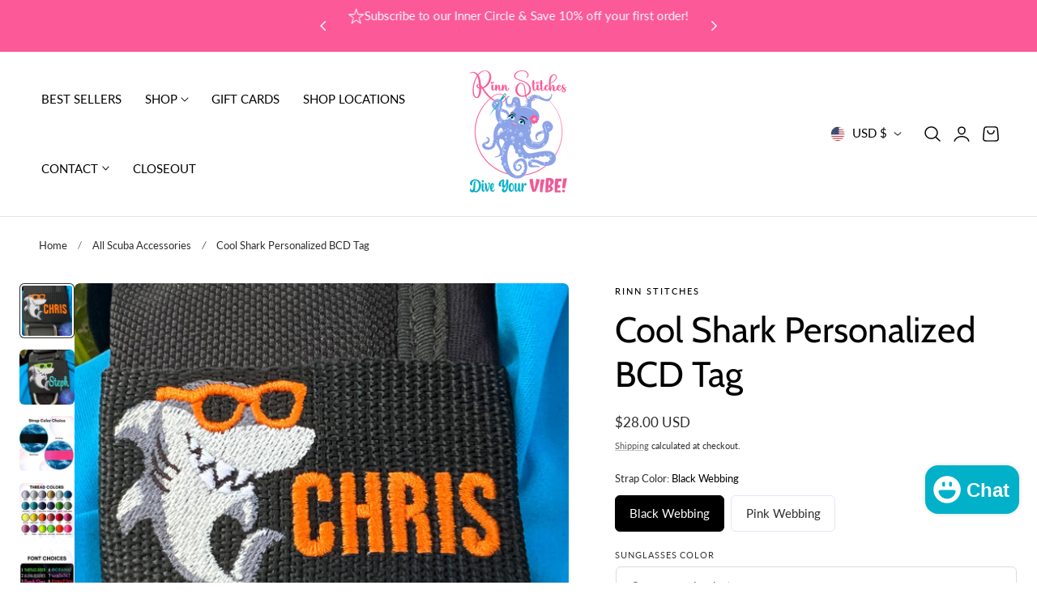

--- FILE ---
content_type: text/html; charset=utf-8
request_url: https://rinnstitches.com/variants/42221431128271/?section_id=pickup-availability
body_size: 763
content:
<div id="shopify-section-pickup-availability" class="shopify-section">
1
<pickup-availability-preview class="pickup-availability-preview"><svg
  class="icon icon-tick"
  aria-hidden="true"
  focusable="false"
  xmlns="http://www.w3.org/2000/svg"
  fill="none"
  viewBox="0 0 20 20"
>
  <path fill="#108043" stroke="#fff" d="M16.136 6.979h0l.003-.004a1.499 1.499 0 00-2.275-1.954l-5.945 6.777-1.858-1.859A1.499 1.499 0 103.94 12.06l2.999 3s0 0 0 0c.289.29.675.44 1.1.439h.019a1.5 1.5 0 001.08-.522l6.998-7.998z"/>
</svg>
<div class="pickup-availability-info"><p class="pickup-availability-title">
          Pickup available at <strong>Maui Dreams Dive Co</strong>
        </p>
        <p class="caption">Usually ready in 2-4 days</p>
        <button
          id="ShowPickupAvailabilityDrawer"
          class="pickup-availability-button link link--text underlined-link"
          aria-haspopup="dialog"
        >View store information
</button></div>
  </pickup-availability-preview>

  <pickup-availability-drawer
    class="pickup-availability-drawer"
    tabindex="-1"
    role="dialog"
    aria-modal="true"
    aria-labelledby="PickupAvailabilityHeading"
  >
    <div class="pickup-availability-overlay"></div>
    <div class="pickup-availability-content">
      <div class="pickup-availability-header px-10 lg:px-14  py-6 lg:py-8 border-b">
        <div>
          <h2 class="h4 pickup-availability-drawer-title mb-2" id="PickupAvailabilityHeading">
            Cool Shark Personalized BCD Tag
          </h2><p class="pickup-availability-variant">Strap Color:&nbsp;<span>Black Webbing</span></p></div>
        <button class="pickup-availability-drawer-button" type="button" aria-label="Close">
<svg xmlns="http://www.w3.org/2000/svg" fill="none" viewBox="0 0 24 24" stroke-width="var(--icon-stroke-width)" stroke="currentColor" class=" icon icon-close size-10">
  <path stroke-linecap="round" stroke-linejoin="round" d="M6 18 18 6M6 6l12 12" />
</svg>

</button>
      </div>

    

      <ul class="pickup-availability-list list-unstyled px-10 lg:px-14 pb-6 divide-y" role="list" data-store-availability-drawer-content><li class="pickup-availability-list__item ">
            <h3 class="h6">Maui Dreams Dive Co</h3>
            <p class="pickup-availability-preview"><svg
  class="icon icon-tick"
  aria-hidden="true"
  focusable="false"
  xmlns="http://www.w3.org/2000/svg"
  fill="none"
  viewBox="0 0 20 20"
>
  <path fill="#108043" stroke="#fff" d="M16.136 6.979h0l.003-.004a1.499 1.499 0 00-2.275-1.954l-5.945 6.777-1.858-1.859A1.499 1.499 0 103.94 12.06l2.999 3s0 0 0 0c.289.29.675.44 1.1.439h.019a1.5 1.5 0 001.08-.522l6.998-7.998z"/>
</svg>

                Pickup available,
                usually ready in 2-4 days
</p><address class="pickup-availability-address">
              <p>1993 South Kihei Road<br>Maui Dreams<br>Kihei HI 96753<br>United States</p>
</address>
          </li></ul>
    </div>
  </pickup-availability-drawer></div>

--- FILE ---
content_type: text/javascript
request_url: https://rinnstitches.com/cdn/shop/t/83/assets/theme.js?v=145770457292470148891766956558
body_size: 15869
content:
function getFocusableElements(container){return Array.from(container.querySelectorAll("summary, a[href], button:enabled, [tabindex]:not([tabindex^='-']), [draggable], area, input:not([type=hidden]):enabled, select:enabled, textarea:enabled, object, iframe"))}document.querySelectorAll('[id^="Details-"] summary').forEach(summary=>{summary.setAttribute("role","button"),summary.setAttribute("aria-expanded",summary.parentNode.hasAttribute("open")),summary.nextElementSibling.getAttribute("id")&&summary.setAttribute("aria-controls",summary.nextElementSibling.id),summary.addEventListener("click",event=>{event.currentTarget.setAttribute("aria-expanded",!event.currentTarget.closest("details").hasAttribute("open"))}),!summary.closest("header-drawer, menu-drawer")&&summary.parentElement.addEventListener("keyup",onKeyUpEscape)});const trapFocusHandlers={};function trapFocus(container,elementToFocus=container){var elements=getFocusableElements(container),first=elements[0],last=elements[elements.length-1];removeTrapFocus(),trapFocusHandlers.focusin=event=>{event.target!==container&&event.target!==last&&event.target!==first||document.addEventListener("keydown",trapFocusHandlers.keydown)},trapFocusHandlers.focusout=function(){document.removeEventListener("keydown",trapFocusHandlers.keydown)},trapFocusHandlers.keydown=function(event){event.code.toUpperCase()==="TAB"&&(event.target===last&&!event.shiftKey&&(event.preventDefault(),first.focus()),(event.target===container||event.target===first)&&event.shiftKey&&(event.preventDefault(),last.focus()))},document.addEventListener("focusout",trapFocusHandlers.focusout),document.addEventListener("focusin",trapFocusHandlers.focusin),elementToFocus&&elementToFocus.focus(),elementToFocus.tagName==="INPUT"&&["search","text","email","url"].includes(elementToFocus.type)&&elementToFocus.value&&elementToFocus.setSelectionRange(0,elementToFocus.value.length)}try{document.querySelector(":focus-visible")}catch{focusVisiblePolyfill()}function focusVisiblePolyfill(){const navKeys=["ARROWUP","ARROWDOWN","ARROWLEFT","ARROWRIGHT","TAB","ENTER","SPACE","ESCAPE","HOME","END","PAGEUP","PAGEDOWN"];let currentFocusedElement=null,mouseClick=null;window.addEventListener("keydown",event=>{navKeys.includes(event.code.toUpperCase())&&(mouseClick=!1)}),window.addEventListener("mousedown",event=>{mouseClick=!0}),window.addEventListener("focus",()=>{currentFocusedElement&&currentFocusedElement.classList.remove("focused"),!mouseClick&&(currentFocusedElement=document.activeElement,currentFocusedElement.classList.add("focused"))},!0)}function pauseAllMedia(){document.querySelectorAll(".js-youtube:not([data-ignore-pause])").forEach(video=>{video.contentWindow.postMessage('{"event":"command","func":"pauseVideo","args":""}',"*")}),document.querySelectorAll(".js-vimeo:not([data-ignore-pause])").forEach(video=>{video.contentWindow.postMessage('{"method":"pause"}',"*")}),document.querySelectorAll("video:not([data-ignore-pause])").forEach(video=>{video.pause()}),document.querySelectorAll("product-model").forEach(model=>{model.modelViewerUI&&model.modelViewerUI.pause()})}function removeTrapFocus(elementToFocus=null){document.removeEventListener("focusin",trapFocusHandlers.focusin),document.removeEventListener("focusout",trapFocusHandlers.focusout),document.removeEventListener("keydown",trapFocusHandlers.keydown),elementToFocus&&elementToFocus.focus()}function onKeyUpEscape(event){if(event.code.toUpperCase()!=="ESCAPE")return;const openDetailsElement=event.target.closest("details[open]");if(!openDetailsElement)return;const summaryElement=openDetailsElement.querySelector("summary");openDetailsElement.removeAttribute("open"),summaryElement.setAttribute("aria-expanded",!1),summaryElement.focus()}class QuantityInput extends HTMLElement{constructor(){super(),this.input=this.querySelector("input"),this.changeEvent=new Event("change",{bubbles:!0}),this.input.addEventListener("change",this.onInputChange.bind(this)),this.querySelectorAll("button").forEach(button=>button.addEventListener("click",this.onButtonClick.bind(this)))}quantityUpdateUnsubscriber=void 0;connectedCallback(){this.validateQtyRules(),this.quantityUpdateUnsubscriber=subscribe(PUB_SUB_EVENTS.quantityUpdate,this.validateQtyRules.bind(this))}disconnectedCallback(){this.quantityUpdateUnsubscriber&&this.quantityUpdateUnsubscriber()}onInputChange(event){this.validateQtyRules()}onButtonClick(event){event.preventDefault();const previousValue=this.input.value;event.target.name==="plus"?parseInt(this.input.dataset.min)>parseInt(this.input.step)&&this.input.value==0?this.input.value=this.input.dataset.min:this.input.stepUp():this.input.stepDown(),previousValue!==this.input.value&&this.input.dispatchEvent(this.changeEvent),this.input.dataset.min===previousValue&&event.target.name==="minus"&&(this.input.value=parseInt(this.input.min))}validateQtyRules(){const value=parseInt(this.input.value);if(this.input.min&&this.querySelector(".quantity__button[name='minus']").classList.toggle("disabled",parseInt(value)<=parseInt(this.input.min)),this.input.max){const max=parseInt(this.input.max);this.querySelector(".quantity__button[name='plus']").classList.toggle("disabled",value>=max)}}}customElements.define("quantity-input",QuantityInput);function throttle(fn,delay){let lastCall=0;return function(...args){const now=new Date().getTime();if(!(now-lastCall<delay))return lastCall=now,fn(...args)}}function fetchConfig(type="json"){return{method:"POST",headers:{"Content-Type":"application/json",Accept:`application/${type}`}}}typeof window.Shopify>"u"&&(window.Shopify={}),Shopify.bind=function(fn,scope){return function(){return fn.apply(scope,arguments)}},Shopify.setSelectorByValue=function(selector,value){for(var i=0,count=selector.options.length;i<count;i++){var option=selector.options[i];if(value==option.value||value==option.innerHTML)return selector.selectedIndex=i,i}},Shopify.addListener=function(target,eventName,callback){target.addEventListener?target.addEventListener(eventName,callback,!1):target.attachEvent("on"+eventName,callback)},Shopify.postLink=function(path,options){options=options||{};var method=options.method||"post",params=options.parameters||{},form=document.createElement("form");form.setAttribute("method",method),form.setAttribute("action",path);for(var key in params){var hiddenField=document.createElement("input");hiddenField.setAttribute("type","hidden"),hiddenField.setAttribute("name",key),hiddenField.setAttribute("value",params[key]),form.appendChild(hiddenField)}document.body.appendChild(form),form.submit(),document.body.removeChild(form)},Shopify.CountryProvinceSelector=function(country_domid,province_domid,options){this.countryEl=document.getElementById(country_domid),this.provinceEl=document.getElementById(province_domid),this.provinceContainer=document.getElementById(options.hideElement||province_domid),Shopify.addListener(this.countryEl,"change",Shopify.bind(this.countryHandler,this)),this.initCountry(),this.initProvince()},Shopify.CountryProvinceSelector.prototype={initCountry:function(){var value=this.countryEl.getAttribute("data-default");Shopify.setSelectorByValue(this.countryEl,value),this.countryHandler()},initProvince:function(){var value=this.provinceEl.getAttribute("data-default");value&&this.provinceEl.options.length>0&&Shopify.setSelectorByValue(this.provinceEl,value)},countryHandler:function(e){var opt=this.countryEl.options[this.countryEl.selectedIndex],raw=opt.getAttribute("data-provinces"),provinces=JSON.parse(raw);if(this.clearOptions(this.provinceEl),provinces&&provinces.length==0)this.provinceContainer.style.display="none";else{for(var i=0;i<provinces.length;i++){var opt=document.createElement("option");opt.value=provinces[i][0],opt.innerHTML=provinces[i][1],this.provinceEl.appendChild(opt)}this.provinceContainer.style.display=""}},clearOptions:function(selector){for(;selector.firstChild;)selector.removeChild(selector.firstChild)},setOptions:function(selector,values){for(var i=0,count=values.length;i<values.length;i++){var opt=document.createElement("option");opt.value=values[i],opt.innerHTML=values[i],selector.appendChild(opt)}}};class MenuDrawer extends HTMLElement{constructor(){super(),this.mainDetailsToggle=this.querySelector("details"),this.addEventListener("keyup",this.onKeyUp.bind(this)),this.addEventListener("focusout",this.onFocusOut.bind(this)),this.bindEvents()}bindEvents(){this.querySelectorAll("summary").forEach(summary=>summary.addEventListener("click",this.onSummaryClick.bind(this))),this.querySelectorAll("button:not(.localization-selector):not(.country-selector__close-button):not(.country-filter__reset-button)").forEach(button=>button.addEventListener("click",this.onCloseButtonClick.bind(this)))}onKeyUp(event){if(event.code.toUpperCase()!=="ESCAPE")return;const openDetailsElement=event.target.closest("details[open]");openDetailsElement&&(openDetailsElement===this.mainDetailsToggle?this.closeMenuDrawer(event,this.mainDetailsToggle.querySelector("summary")):this.closeSubmenu(openDetailsElement))}onSummaryClick(event){const summaryElement=event.currentTarget,detailsElement=summaryElement.parentNode,parentMenuElement=detailsElement.closest(".has-submenu"),isOpen=detailsElement.hasAttribute("open"),reducedMotion=window.matchMedia("(prefers-reduced-motion: reduce)");function addTrapFocus(){trapFocus(summaryElement.nextElementSibling,detailsElement.querySelector("button")),summaryElement.nextElementSibling.removeEventListener("transitionend",addTrapFocus)}detailsElement===this.mainDetailsToggle?(isOpen&&event.preventDefault(),isOpen?this.closeMenuDrawer(event,summaryElement):this.openMenuDrawer(summaryElement),window.matchMedia("(max-width: 990px)")&&document.documentElement.style.setProperty("--viewport-height",`${window.innerHeight}px`)):setTimeout(()=>{detailsElement.classList.add("menu-opening"),summaryElement.setAttribute("aria-expanded",!0),parentMenuElement&&parentMenuElement.classList.add("submenu-open"),!reducedMotion||reducedMotion.matches?addTrapFocus():summaryElement.nextElementSibling.addEventListener("transitionend",addTrapFocus)},150)}openMenuDrawer(summaryElement){setTimeout(()=>{this.mainDetailsToggle.classList.add("menu-opening")}),summaryElement.setAttribute("aria-expanded",!0),trapFocus(this.mainDetailsToggle,summaryElement),document.body.classList.add(`overflow-hidden-${this.dataset.breakpoint}`)}closeMenuDrawer(event,elementToFocus=!1){event!==void 0&&(this.mainDetailsToggle.classList.remove("menu-opening"),this.mainDetailsToggle.querySelectorAll("details").forEach(details=>{details.removeAttribute("open"),details.classList.remove("menu-opening")}),this.mainDetailsToggle.querySelectorAll(".submenu-open").forEach(submenu=>{submenu.classList.remove("submenu-open")}),document.body.classList.remove(`overflow-hidden-${this.dataset.breakpoint}`),removeTrapFocus(elementToFocus),this.closeAnimation(this.mainDetailsToggle),event instanceof KeyboardEvent&&elementToFocus?.setAttribute("aria-expanded",!1))}onFocusOut(){setTimeout(()=>{this.mainDetailsToggle.hasAttribute("open")&&!this.mainDetailsToggle.contains(document.activeElement)&&this.closeMenuDrawer()})}onCloseButtonClick(event){const detailsElement=event.currentTarget.closest("details");this.closeSubmenu(detailsElement)}closeSubmenu(detailsElement){const parentMenuElement=detailsElement.closest(".submenu-open");parentMenuElement&&parentMenuElement.classList.remove("submenu-open"),detailsElement.classList.remove("menu-opening"),detailsElement.querySelector("summary").setAttribute("aria-expanded",!1),removeTrapFocus(detailsElement.querySelector("summary")),this.closeAnimation(detailsElement)}closeAnimation(detailsElement){detailsElement.classList.add("is-closing");let animationStart;const handleAnimation=time=>{animationStart===void 0&&(animationStart=time),time-animationStart<400?window.requestAnimationFrame(handleAnimation):(detailsElement.removeAttribute("open"),detailsElement.classList.remove("is-closing"),detailsElement.closest("details[open]")&&trapFocus(detailsElement.closest("details[open]"),detailsElement.querySelector("summary")))};window.requestAnimationFrame(handleAnimation)}}customElements.define("menu-drawer",MenuDrawer);class HeaderDrawer extends MenuDrawer{constructor(){super()}openMenuDrawer(summaryElement){this.header=this.header||document.querySelector(".section-header"),this.borderOffset=this.borderOffset||this.closest(".header-wrapper").classList.contains("header-wrapper--border-bottom")?1:0,document.documentElement.style.setProperty("--header-bottom-position",`${parseInt(this.header.getBoundingClientRect().bottom-this.borderOffset)}px`),this.header.classList.add("menu-open"),this.mainDetailsToggle.classList.add("is-opening"),requestAnimationFrame(()=>{this.mainDetailsToggle.setAttribute("open",""),this.mainDetailsToggle.classList.add("menu-opening"),setTimeout(()=>{this.mainDetailsToggle.classList.remove("is-opening")},300)}),summaryElement.setAttribute("aria-expanded",!0),window.addEventListener("resize",this.onResize),trapFocus(this.mainDetailsToggle,summaryElement),document.body.classList.add(`overflow-hidden-${this.dataset.breakpoint}`)}closeMenuDrawer(event,elementToFocus){elementToFocus&&(super.closeMenuDrawer(event,elementToFocus),this.header.classList.remove("menu-open"),window.removeEventListener("resize",this.onResize))}onResize=()=>{this.header&&document.documentElement.style.setProperty("--header-bottom-position",`${parseInt(this.header.getBoundingClientRect().bottom-this.borderOffset)}px`),document.documentElement.style.setProperty("--viewport-height",`${window.innerHeight}px`)}}customElements.define("header-drawer",HeaderDrawer);class ModalDialog extends HTMLElement{constructor(){super(),this.querySelector('[id^="ModalClose-"]').addEventListener("click",this.hide.bind(this,!1)),this.handleKeyDown=this.handleKeyDown.bind(this),this.classList.contains("media-modal")?this.addEventListener("pointerup",event=>{event.pointerType==="mouse"&&!event.target.closest("deferred-media, product-model")&&this.hide()}):this.addEventListener("click",event=>{event.target===this&&this.hide()})}connectedCallback(){this.moved||(this.moved=!0,document.addEventListener("keydown",this.handleKeyDown))}disconnectedCallback(){document.removeEventListener("keydown",this.handleKeyDown)}handleKeyDown(event){event.key==="Escape"&&this.hasAttribute("open")&&this.hide()}show(opener){this.openedBy=opener;const popup=this.querySelector(".template-popup");document.body.classList.add("overflow-hidden"),this.setAttribute("open",""),popup&&popup.loadContent(),setTimeout(()=>{const firstFocusableElement=this.querySelector('a, input, button, [tabindex]:not([tabindex="-1"])');trapFocus(this,firstFocusableElement)},300)}hide(){this.setAttribute("closing","true"),setTimeout(()=>{document.body.classList.remove("overflow-hidden"),document.body.dispatchEvent(new CustomEvent("modalClosed")),this.removeAttribute("open"),this.removeAttribute("closing"),removeTrapFocus(this.openedBy)},300)}}customElements.define("modal-dialog",ModalDialog);class ModalOpener extends HTMLElement{constructor(){super();const button=this.querySelector("button");button&&button.addEventListener("click",()=>{const modal=document.querySelector(this.getAttribute("data-modal"));modal&&modal.show(button)})}}customElements.define("modal-opener",ModalOpener);class DeferredMedia extends HTMLElement{constructor(){super();const poster=this.querySelector('[id^="Deferred-Poster-"]');poster&&poster.addEventListener("click",this.loadContent.bind(this))}loadContent(focus=!0){if(window.pauseAllMedia(),!this.getAttribute("loaded")){const content=document.createElement("div");content.appendChild(this.querySelector("template").content.firstElementChild.cloneNode(!0)),this.setAttribute("loaded",!0);const deferredElement=this.appendChild(content.querySelector("video, model-viewer, iframe"));focus&&deferredElement.focus(),deferredElement.nodeName=="VIDEO"&&deferredElement.getAttribute("autoplay")&&deferredElement.play()}}}customElements.define("deferred-media",DeferredMedia);class VariantSelects extends HTMLElement{constructor(){super(),this.addEventListener("change",this.onVariantChange)}connectedCallback(){this.getVariantData()}onVariantChange(event){this.updateOptions(),this.updateMasterId(),this.updateSelectedSwatchValue(event),this.toggleAddButton(!0,"",!1),this.toggleStickyAddButton(!0,"",!1),this.updatePickupAvailability(),this.removeErrorMessage(),this.updateVariantStatuses(),this.updateVariantText(),this.updateSoldOutState(),this.currentVariant?(this.updateURL(),this.updateVariantInput(),this.renderProductInfo(),this.updateShareUrl(),this.updateCarousel()):(this.toggleAddButton(!0,"",!0),this.toggleStickyAddButton(!0,"",!0),this.setUnavailable())}updateCarousel(){const updateCarouselForElement=element=>{element&&this.currentVariant.featured_media&&element.updateCarouselImages(this.currentVariant.featured_media.id)},galleryCarousel=document.getElementById(`Gallery-carousel-${this.dataset.section}`);updateCarouselForElement(galleryCarousel);const quickViewContainer=document.querySelector(".product-modal-content");if(quickViewContainer){const galleryCarouselQuickView=quickViewContainer.querySelector(`#Gallery-carousel-${this.dataset.section}`);updateCarouselForElement(galleryCarouselQuickView)}}updateOptions(){this.options=Array.from(this.querySelectorAll("select, fieldset"),element=>{if(element.tagName==="SELECT")return element.value;if(element.tagName==="FIELDSET")return Array.from(element.querySelectorAll("input")).find(radio=>radio.checked)?.value})}updateVariantText(){this.querySelectorAll(".product-form__input").forEach((item,i)=>item.querySelector(".form__label-value").innerHTML=this.options[i])}updateMasterId(){this.currentVariant=this.getVariantData().find(variant=>!variant.options.map((option,index)=>this.options[index]===option).includes(!1))}updateSelectedSwatchValue({target}){const{name,value,tagName}=target;if(tagName==="SELECT"&&target.selectedOptions.length){const swatchValue=target.selectedOptions[0].dataset.optionSwatchValue,selectedDropdownSwatchValue=this.querySelector(`[data-selected-dropdown-swatch="${name}"] > .swatch`);if(!selectedDropdownSwatchValue)return;swatchValue?(selectedDropdownSwatchValue.style.setProperty("--swatch--background",swatchValue),selectedDropdownSwatchValue.classList.remove("swatch--unavailable")):(selectedDropdownSwatchValue.style.setProperty("--swatch--background","unset"),selectedDropdownSwatchValue.classList.add("swatch--unavailable")),selectedDropdownSwatchValue.style.setProperty("--swatch-focal-point",target.selectedOptions[0].dataset.optionSwatchFocalPoint||"unset")}else if(tagName==="INPUT"&&target.type==="radio"){const selectedSwatchValue=this.querySelector(`[data-selected-swatch-value="${name}"]`);selectedSwatchValue&&(selectedSwatchValue.innerHTML=value)}}updateURL(){!this.currentVariant||this.dataset.updateUrl==="false"||window.history.replaceState({},"",`${this.dataset.url}?variant=${this.currentVariant.id}`)}updateShareUrl(){const shareButton=document.getElementById(`Share-${this.dataset.section}`);shareButton&&shareButton.setAttribute("data-url",`${window.shopUrl}${this.dataset.url}?variant=${this.currentVariant.id}`)}updateVariantInput(){document.querySelectorAll(`#product-form-${this.dataset.section}, #product-form-installment-${this.dataset.section}`).forEach(productForm=>{const input=productForm.querySelector('input[name="id"]');input.value=this.currentVariant.id,input.dispatchEvent(new Event("change",{bubbles:!0}))})}updateVariantStatuses(){const selectedOptionOneVariants=this.variantData.filter(variant=>this.querySelector(":checked").value===variant.option1),inputWrappers=[...this.querySelectorAll(".product-form__input")];inputWrappers.forEach((option,index)=>{if(index===0)return;const optionInputs=[...option.querySelectorAll('input[type="radio"], option')],previousOptionSelected=inputWrappers[index-1].querySelector(":checked").value,availableOptionInputsValue=selectedOptionOneVariants.filter(variant=>variant.available&&variant[`option${index}`]===previousOptionSelected).map(variantOption=>variantOption[`option${index+1}`]);this.setInputAvailability(optionInputs,availableOptionInputsValue)})}setInputAvailability(elementList,availableValuesList){elementList.forEach(element=>{const value=element.getAttribute("value"),availableElement=availableValuesList.includes(value);element.tagName==="INPUT"?element.classList.toggle("disabled",!availableElement):element.tagName==="OPTION"&&(element.innerText=availableElement?value:window.variantStrings.unavailable_with_option.replace("[value]",value))})}updatePickupAvailability(){const pickUpAvailability=document.querySelector("pickup-availability");pickUpAvailability&&(this.currentVariant&&this.currentVariant.available?pickUpAvailability.fetchAvailability(this.currentVariant.id):(pickUpAvailability.removeAttribute("available"),pickUpAvailability.innerHTML=""))}updateSoldOutState(){const soldOutMessageElement=document.getElementById(`sold-out-message-${this.dataset.section}`),soldOutVariantNameElement=document.querySelector(`#sold-out-variant-name-${this.dataset.section}`),soldOutSelectElement=document.getElementById(`ContactFormSoldout-select-${this.dataset.section}`);if(this.currentVariant&&!this.currentVariant.available){if(soldOutMessageElement&&soldOutMessageElement.classList.remove("hidden"),soldOutVariantNameElement&&(soldOutVariantNameElement.textContent=this.currentVariant.title),soldOutSelectElement){const selectedVariantId=this.currentVariant.id;soldOutSelectElement.querySelectorAll("option").forEach(option=>{option.getAttribute("option-id")==selectedVariantId&&(option.selected=!0)})}}else soldOutMessageElement&&soldOutMessageElement.classList.add("hidden"),soldOutVariantNameElement&&(soldOutVariantNameElement.textContent="")}removeErrorMessage(){const section=this.closest("section");if(!section)return;const productForm=section.querySelector("product-form");productForm&&productForm.handleErrorMessage()}renderProductInfo(){const requestedVariantId=this.currentVariant.id,sectionId=this.dataset.originalSection?this.dataset.originalSection:this.dataset.section;fetch(`${this.dataset.url}?variant=${requestedVariantId}&section_id=${this.dataset.originalSection?this.dataset.originalSection:this.dataset.section}`).then(response=>response.text()).then(responseText=>{if(!this.currentVariant||this.currentVariant.id!==requestedVariantId)return;const html=new DOMParser().parseFromString(responseText,"text/html"),destination=document.getElementById(`price-${this.dataset.section}`),source=html.getElementById(`price-${this.dataset.originalSection?this.dataset.originalSection:this.dataset.section}`),skuSource=html.getElementById(`Sku-${this.dataset.originalSection?this.dataset.originalSection:this.dataset.section}`),skuDestination=document.getElementById(`Sku-${this.dataset.section}`),inventorySource=html.getElementById(`Inventory-${this.dataset.originalSection?this.dataset.originalSection:this.dataset.section}`),inventoryDestination=document.getElementById(`Inventory-${this.dataset.section}`),volumePricingSource=html.getElementById(`Volume-${this.dataset.originalSection?this.dataset.originalSection:this.dataset.section}`);this.updateStickyImage(sectionId,html),this.updateStickyPrice(sectionId,html);const pricePerItemDestination=document.getElementById(`Price-Per-Item-${this.dataset.section}`),pricePerItemSource=html.getElementById(`Price-Per-Item-${this.dataset.originalSection?this.dataset.originalSection:this.dataset.section}`),volumePricingDestination=document.getElementById(`Volume-${this.dataset.section}`),qtyRules=document.getElementById(`Quantity-Rules-${this.dataset.section}`),volumeNote=document.getElementById(`Volume-Note-${this.dataset.section}`);volumeNote&&volumeNote.classList.remove("hidden"),volumePricingDestination&&volumePricingDestination.classList.remove("hidden"),qtyRules&&qtyRules.classList.remove("hidden"),source&&destination&&(destination.innerHTML=source.innerHTML),inventorySource&&inventoryDestination&&(inventoryDestination.innerHTML=inventorySource.innerHTML),skuSource&&skuDestination&&(skuDestination.innerHTML=skuSource.innerHTML,skuDestination.classList.toggle("hidden",skuSource.classList.contains("hidden"))),volumePricingSource&&volumePricingDestination&&(volumePricingDestination.innerHTML=volumePricingSource.innerHTML),pricePerItemSource&&pricePerItemDestination&&(pricePerItemDestination.innerHTML=pricePerItemSource.innerHTML,pricePerItemDestination.classList.toggle("hidden",pricePerItemSource.classList.contains("hidden")));const price=document.getElementById(`price-${this.dataset.section}`);price&&price.classList.remove("hidden"),inventoryDestination&&inventoryDestination.classList.toggle("hidden",inventorySource.innerText==="");const addButtonUpdated=html.getElementById(`ProductSubmitButton-${sectionId}`);this.toggleAddButton(addButtonUpdated?addButtonUpdated.hasAttribute("disabled"):!0,window.variantStrings.soldOut);const stickyAddButtonUpdated=html.getElementById(`StickyProductSubmitButton-${sectionId}`);this.toggleStickyAddButton(stickyAddButtonUpdated?stickyAddButtonUpdated.hasAttribute("disabled"):!0,window.variantStrings.soldOut),publish(PUB_SUB_EVENTS.variantChange,{data:{sectionId,html,variant:this.currentVariant}})})}toggleAddButton(disable=!0,text,modifyClass=!0){const productForm=document.getElementById(`product-form-${this.dataset.section}`);if(!productForm)return;const addButton=productForm.querySelector('[name="add"]'),addButtonText=productForm.querySelector('[name="add"] > span');addButton&&(disable?(addButton.setAttribute("disabled","disabled"),text&&(addButtonText.textContent=text)):(addButton.removeAttribute("disabled"),addButtonText.textContent=addButton.hasAttribute("data-preorder")?window.variantStrings.preOrder:window.variantStrings.addToCart))}toggleStickyAddButton(disable=!0,text,modifyClass=!0){const stickyProductForm=document.getElementById(`sticky-atc-${this.dataset.section}`);if(!stickyProductForm)return;const stickyAddButton=stickyProductForm.querySelector('[name="add"]'),stickyAddButtonText=stickyAddButton.querySelector('[name="add"] > span');stickyAddButton&&(disable?(stickyAddButton.setAttribute("disabled","disabled"),text&&(stickyAddButtonText.textContent=text)):(stickyAddButton.removeAttribute("disabled"),stickyAddButtonText.textContent=stickyAddButton.hasAttribute("data-preorder")?window.variantStrings.preOrder:window.variantStrings.addToCart))}updateStickyPrice(sectionId,html){const stickyPriceSourceId=`price-${sectionId}-sticky`,stickyPriceDestinationId=`price-${sectionId}-sticky`,source=html.getElementById(stickyPriceSourceId),destination=document.getElementById(stickyPriceDestinationId);source&&destination&&(destination.innerHTML=source.innerHTML,destination.classList.toggle("hidden",source.classList.contains("hidden")));const price=document.getElementById(`price-${sectionId}-sticky`);price&&price.classList.remove("hidden")}updateStickyImage(sectionId,html){const sourceImage=html.getElementById(`image-${sectionId}-sticky`),destinationImage=document.getElementById(`image-${sectionId}-sticky`);sourceImage&&destinationImage&&(destinationImage.src=sourceImage.src,destinationImage.srcset=sourceImage.srcset,destinationImage.sizes=sourceImage.sizes)}setUnavailable(){const button=document.getElementById(`product-form-${this.dataset.section}`),addButton=button.querySelector('[name="add"]'),addButtonText=button.querySelector('[name="add"] > span'),buttonSticky=document.getElementById(`sticky-atc-${this.dataset.section}`),addButtonSticky=buttonSticky?.querySelector('[name="add"]'),addButtonTextSticky=buttonSticky?.querySelector('[name="add"] > span'),price=document.getElementById(`price-${this.dataset.section}`),priceSticky=document.getElementById(`price-${this.dataset.section}-sticky`),inventory=document.getElementById(`Inventory-${this.dataset.section}`),sku=document.getElementById(`Sku-${this.dataset.section}`),pricePerItem=document.getElementById(`Price-Per-Item-${this.dataset.section}`),volumeNote=document.getElementById(`Volume-Note-${this.dataset.section}`),volumeTable=document.getElementById(`Volume-${this.dataset.section}`),qtyRules=document.getElementById(`Quantity-Rules-${this.dataset.section}`);addButton&&addButtonText&&(addButtonText.textContent=window.variantStrings.unavailable),addButtonSticky&&addButtonTextSticky&&(addButtonTextSticky.textContent=window.variantStrings.unavailable),price&&price.classList.add("hidden"),priceSticky&&priceSticky.classList.add("hidden"),inventory&&inventory.classList.add("hidden"),sku&&sku.classList.add("hidden"),pricePerItem&&pricePerItem.classList.add("hidden"),volumeNote&&volumeNote.classList.add("hidden"),volumeTable&&volumeTable.classList.add("hidden"),qtyRules&&qtyRules.classList.add("hidden")}getVariantData(){return this.variantData=this.variantData||JSON.parse(this.querySelector('[type="application/json"]').textContent),this.variantData}}customElements.define("variant-selects",VariantSelects);class AccountIcon extends HTMLElement{constructor(){super(),this.icon=this.querySelector(".icon")}connectedCallback(){document.addEventListener("storefront:signincompleted",this.handleStorefrontSignInCompleted.bind(this))}handleStorefrontSignInCompleted(event){event?.detail?.avatar&&this.icon?.replaceWith(event.detail.avatar.cloneNode())}}customElements.define("account-icon",AccountIcon);var dispatchCustomEvent=function(eventName){var data=arguments.length>1&&arguments[1]!==void 0?arguments[1]:{},detail={detail:data},event=new CustomEvent(eventName,data?detail:null);document.dispatchEvent(event)};const setScrollbarWidth=()=>{const scrollbarWidth=window.innerWidth-document.body.clientWidth;scrollbarWidth>0&&document.documentElement.style.setProperty("--scrollbar-width",`${scrollbarWidth}px`)};setScrollbarWidth(),window.addEventListener("resize",throttle(setScrollbarWidth));class ResponsiveImage extends HTMLElement{constructor(){super(),this.handleIntersection=this.handleIntersection.bind(this),this.onImageLoad=this.onImageLoad.bind(this),this.onResize=this.onResize.bind(this),this.intersectionObserver=new IntersectionObserver(this.handleIntersection,{rootMargin:"10px",threshold:0}),this.resizeObserver=new ResizeObserver(this.onResize)}connectedCallback(){this.img=this.querySelector("img"),this.img&&(this.img.addEventListener("load",this.onImageLoad),this.img.classList.add("img-loading"),this.img.hasAttribute("srcset")&&(this.originalSrcset=this.img.getAttribute("srcset"),this.img.removeAttribute("srcset"),this.intersectionObserver.observe(this.img)))}disconnectedCallback(){this.img&&(this.img.removeEventListener("load",this.onImageLoad),this.intersectionObserver.unobserve(this.img),this.resizeObserver.unobserve(this.img),this.intersectionObserver.disconnect(),this.resizeObserver.disconnect())}onImageLoad(){this.img.classList.remove("img-loading"),this.img.classList.add("img-loaded")}handleIntersection(entries){entries.forEach(entry=>{if(entry.isIntersecting){const img=entry.target;this.hasAttribute("data-sizes")&&this.getAttribute("data-sizes")==="true"&&(this.updateSizes(img),this.resizeObserver.observe(img)),img.setAttribute("srcset",this.originalSrcset),this.intersectionObserver.unobserve(img)}})}onResize(entries){entries.forEach(entry=>{this.hasAttribute("data-sizes")&&this.getAttribute("data-sizes")==="true"&&this.updateSizes(entry.target)})}updateSizes(img){const width=Math.floor(img.getBoundingClientRect().width);img.setAttribute("sizes",`${width}px`)}}if(customElements.define("responsive-image",ResponsiveImage),!customElements.get("viewport-media")){class ViewportMedia extends HTMLElement{constructor(){super(),this.initObserver()}initObserver(){"IntersectionObserver"in window?(this.observer=new IntersectionObserver(entries=>{entries.forEach(entry=>{entry.isIntersecting&&(this.loadContent(),this.observer.unobserve(entry.target),this.observer.disconnect())})},{rootMargin:"200px 0px 200px 0px"}),this.observer.observe(this)):this.loadContent()}loadContent(){if(!this.getAttribute("loaded")){const template=this.querySelector("template");if(template&&template.content&&template.content.firstElementChild){const content=document.createElement("div");content.appendChild(template.content.firstElementChild.cloneNode(!0)),this.setAttribute("loaded",!0);const deferredElement=this.appendChild(content.querySelector("video, iframe"));if(deferredElement.nodeName==="IFRAME"){const src=deferredElement.getAttribute("data-src");src&&deferredElement.setAttribute("src",src),deferredElement.onload=()=>this.removePlaceholder()}if(deferredElement.nodeName==="VIDEO"){const isAutoplay=deferredElement.getAttribute("autoplay"),poster=deferredElement.getAttribute("poster");!isAutoplay&&poster&&deferredElement.setAttribute("poster",poster),deferredElement.onloadeddata=()=>{this.removePlaceholder(),isAutoplay&&(deferredElement.muted=!0,deferredElement.play().catch(error=>{console.warn("Autoplay failed:",error)})),this.initVideoControls(deferredElement)},deferredElement.load()}}}}initVideoControls(video){const playPauseButton=this.querySelector(".video-play-pause"),muteToggleButton=this.querySelector(".video-mute-toggle"),progressFilled=this.querySelector(".video-progress-filled");let updateProgress;if(playPauseButton&&(playPauseButton.addEventListener("click",()=>{video.paused?(video.play(),playPauseButton.classList.remove("is-play"),playPauseButton.classList.add("is-pause"),updateProgress=requestAnimationFrame(updateProgressBar)):(video.pause(),playPauseButton.classList.remove("is-pause"),playPauseButton.classList.add("is-play"),cancelAnimationFrame(updateProgress))}),video.addEventListener("ended",()=>{playPauseButton&&(playPauseButton.classList.remove("is-pause"),playPauseButton.classList.add("is-play"))})),muteToggleButton&&muteToggleButton.addEventListener("click",()=>{video.muted=!video.muted,video.muted?(muteToggleButton.classList.add("is-muted"),muteToggleButton.classList.remove("is-unmuted")):(muteToggleButton.classList.remove("is-muted"),muteToggleButton.classList.add("is-unmuted"))}),progressFilled){const updateProgressBar2=()=>{const percentage=video.currentTime/video.duration*100||0;progressFilled.style.width=`${percentage}%`,updateProgress=requestAnimationFrame(updateProgressBar2)};video.addEventListener("timeupdate",updateProgressBar2),video.addEventListener("ended",()=>{cancelAnimationFrame(updateProgress),progressFilled&&(progressFilled.style.width="0%")}),video.addEventListener("canplay",()=>{progressFilled&&(progressFilled.style.width="0%"),video.paused||(updateProgress=requestAnimationFrame(updateProgressBar2))})}}removePlaceholder(){const placeholder=this.querySelector(".video-placeholder");placeholder&&(placeholder.style.display="none")}}customElements.define("viewport-media",ViewportMedia)}class BaseCarousel extends HTMLElement{constructor(){super(),this.slideInstance=null,this.isUserInteracting=!1,this.progressRafId=null,this.eventBindings=[],this.rafId=null,this.arrowClickHandler=null,this.arrowPointerHandler=null,this.handleBlockSelect=this.handleBlockSelect.bind(this),this.handleBlockDeselect=this.handleBlockDeselect.bind(this)}connectedCallback(){this.slideInstance||this.initCarousel()}disconnectedCallback(){this.cleanup()}addShopifyEventListeners(){Shopify?.designMode&&(document.addEventListener("shopify:block:select",this.handleBlockSelect,{passive:!0}),document.addEventListener("shopify:block:deselect",this.handleBlockDeselect,{passive:!0}))}removeShopifyEventListeners(){document.removeEventListener("shopify:block:select",this.handleBlockSelect),document.removeEventListener("shopify:block:deselect",this.handleBlockDeselect)}handleBlockSelect(event){const blockElement=event.target;if(blockElement.closest(this.tagName.toLowerCase())===this&&this.slideInstance){const index=parseInt(blockElement.getAttribute("data-splide-index"),10);isNaN(index)||(this.slideInstance.go(index),this.isUserInteracting=!0,this.pauseAutoplay())}}handleBlockDeselect(event){event.target.closest(this.tagName.toLowerCase())===this&&(this.isUserInteracting=!1,this.playAutoplay())}pauseAutoplay(){const autoplay=this.slideInstance?.Components?.Autoplay;autoplay?.pause&&autoplay.pause()}playAutoplay(){const autoplay=this.slideInstance?.Components?.Autoplay;autoplay?.play&&autoplay.play()}initializeProgressBar(){const barElement=this.querySelector(".splide-carousel-progress-bar");if(!barElement||!this.slideInstance)return;const update=()=>{!this.slideInstance||!this.slideInstance.Components||(this.progressRafId&&cancelAnimationFrame(this.progressRafId),this.progressRafId=requestAnimationFrame(()=>{if(!this.slideInstance||!this.slideInstance.Components)return;const end=this.slideInstance.Components.Controller.getEnd()+1,rate=Math.min((this.slideInstance.index+1)/end,1);barElement.style.transform=`scaleX(${rate})`,this.progressRafId=null}))};update(),this.onSlideEvent("move",update)}cleanupProgressBar(){this.progressRafId&&(cancelAnimationFrame(this.progressRafId),this.progressRafId=null)}onSlideEvent(eventName,handler){this.slideInstance&&(this.slideInstance.on(eventName,handler),this.eventBindings.push({eventName,handler}))}offSlideEvent(eventName,handler){this.slideInstance&&this.slideInstance.off(eventName,handler)}fixParentArrow(){this.arrowClickHandler=e=>{const arrow=e.target.closest(".splide__arrow");if(!arrow)return;const splideElement=arrow.closest(".splide"),mySplide=this.querySelector(".splide");if(splideElement!==mySplide)return;e.stopPropagation(),e.preventDefault();const direction=arrow.classList.contains("splide__arrow--prev")?"<":">";this.slideInstance&&this.slideInstance.go(direction)},this.arrowPointerHandler=e=>{const arrow=e.target.closest(".splide__arrow");if(!arrow)return;const splideElement=arrow.closest(".splide"),mySplide=this.querySelector(".splide");splideElement===mySplide&&e.stopPropagation()},this.addEventListener("click",this.arrowClickHandler,{capture:!0,passive:!1}),this.addEventListener("pointerdown",this.arrowPointerHandler,{capture:!0,passive:!0})}cleanupArrowHandlers(){this.arrowClickHandler&&(this.removeEventListener("click",this.arrowClickHandler,{capture:!0}),this.arrowClickHandler=null),this.arrowPointerHandler&&(this.removeEventListener("pointerdown",this.arrowPointerHandler,{capture:!0}),this.arrowPointerHandler=null)}cleanupSlideEvents(){this.eventBindings.forEach(({eventName,handler})=>{this.offSlideEvent(eventName,handler)}),this.eventBindings=[]}cleanupRaf(){this.rafId&&(cancelAnimationFrame(this.rafId),this.rafId=null)}cleanupShopifyListeners(){Shopify?.designMode&&this.removeShopifyEventListeners()}initCarousel(){throw new Error("initCarousel must be implemented")}cleanup(){this.cleanupSlideEvents(),this.cleanupProgressBar(),this.cleanupRaf(),this.cleanupShopifyListeners(),this.slideInstance&&(this.slideInstance.destroy(),this.slideInstance=null)}}class SplideCarousel extends BaseCarousel{constructor(){super(),this.observer=null,this.videoCache=new Map,this.isInViewport=!1,this.isInitialized=!1,this.handleVideoPlayback=this.handleVideoPlayback.bind(this)}connectedCallback(){this.slideInstance||(this.initObserver(),this.initCarousel(),this.addShopifyEventListeners())}initCarousel(){const splideElement=this.querySelector(".splide");if(!splideElement)return;const options=splideElement.getAttribute("data-splide");if(options)try{const parsedOptions=JSON.parse(options);this.slideInstance=new Splide(splideElement,parsedOptions),this.onSlideEvent("mounted",()=>{this.cacheVideoElements(),this.fixParentArrow(),this.isInitialized=!0,requestAnimationFrame(()=>this.handleVideoPlayback())}),this.onSlideEvent("moved",this.handleVideoPlayback),setTimeout(()=>this.initializeProgressBar(),300),this.slideInstance.mount()}catch(e){console.error("Failed to initialize Splide carousel:",e)}}cacheVideoElements(){if(!this.slideInstance)return;const slides=this.slideInstance.Components.Elements.slides;this.videoCache.clear(),slides.forEach((slide,index)=>{if(!slide.classList.contains("is-clone")){const video=slide.querySelector(".shopable-video__video");video&&this.videoCache.set(index,video)}})}initObserver(){if(!("IntersectionObserver"in window)){this.isInViewport=!0;return}this.observer=new IntersectionObserver(entries=>{entries.forEach(entry=>{const wasInViewport=this.isInViewport;this.isInViewport=entry.isIntersecting,entry.isIntersecting?this.handleVideoPlayback():wasInViewport&&this.pauseAllVideos()})},{rootMargin:"0px 0px -50% 0px",threshold:.1}),this.observer.observe(this)}handleVideoPlayback(){if(!(!this.slideInstance||!this.isInitialized)&&!(this.hasAttribute("data-play-videos")&&this.getAttribute("data-play-videos")==="true")){if(!this.isInViewport){const rect=this.getBoundingClientRect();if(rect.top>=window.innerHeight||rect.bottom<=0)return}this.cleanupRaf(),this.rafId=requestAnimationFrame(()=>{const currentIndex=this.slideInstance.index;this.videoCache.size>0?this.videoCache.forEach((video,index)=>{this.toggleVideo(video,currentIndex===index)}):this.slideInstance.Components.Elements.slides.forEach((slide,index)=>{const video=slide.querySelector(".shopable-video__video");video&&!slide.classList.contains("is-clone")?this.toggleVideo(video,currentIndex===index):video&&video.pause()}),this.rafId=null})}}toggleVideo(video,shouldPlay){shouldPlay?video.paused&&video.play().catch(()=>{}):video.paused||video.pause()}pauseAllVideos(){this.videoCache.forEach(video=>{video.paused||video.pause()})}cleanup(){this.observer&&(this.observer.disconnect(),this.observer=null),this.videoCache.clear(),this.isInitialized=!1,super.cleanup()}}if(customElements.define("splide-carousel",SplideCarousel),!customElements.get("slide-show")){class Slideshow extends BaseCarousel{constructor(){super(),this.videoStates=new Map,this.handleVideoPlayback=this.handleVideoPlayback.bind(this),this.updateSlideCounter=this.updateSlideCounter.bind(this),this.handleFirstSlide=this.handleFirstSlide.bind(this),this.customizePagination=this.customizePagination.bind(this)}initCarousel(){const options=this.getAttribute("data-splide");if(options)try{const parsedOptions=JSON.parse(options);this.slideInstance=new Splide(this,parsedOptions),this.getAttribute("data-pagination")==="numbers"&&this.onSlideEvent("pagination:mounted",this.customizePagination),this.onSlideEvent("moved",this.handleVideoPlayback),this.onSlideEvent("moved",this.updateSlideCounter),this.onSlideEvent("moved",this.handleFirstSlide),this.slideInstance.mount(),this.initializeProgressBar(),this.updateSlideCounter(this.slideInstance.index),this.addShopifyEventListeners()}catch(e){console.error("Failed to initialize Slideshow:",e)}}handleFirstSlide(){this.slideInstance&&this.slideInstance.Components.Elements.slides.forEach(slide=>{slide.classList.remove("first-slide")})}handleVideoPlayback(){this.slideInstance&&this.slideInstance.Components.Elements.slides.forEach(slide=>{const video=slide.querySelector("video");video&&(video.muted=!0,slide.classList.contains("is-active")?video.play():video.pause())})}updateSlideCounter(indexOrEvent){if(!this.slideInstance)return;const newIndex=typeof indexOrEvent=="number"?indexOrEvent:this.slideInstance.index,totalSlides=this.slideInstance.length,currentSlideElement=this.querySelector(".current-slide"),totalSlidesElement=this.querySelector(".total-slides");currentSlideElement&&(currentSlideElement.textContent=newIndex+1),totalSlidesElement&&(totalSlidesElement.textContent=totalSlides)}customizePagination(data){!data?.list||!data?.items||(data.list.classList.add("splide__pagination--custom"),data.items.forEach(item=>{item.button&&(item.button.textContent=String(item.page+1).padStart(2,"0"))}))}cleanup(){this.videoStates.clear(),super.cleanup()}}customElements.define("slide-show",Slideshow)}if(!customElements.get("async-carousel")){class AsyncCarousel extends BaseCarousel{constructor(){super(),this.thumbnailInstance=null,this.thumbnails=null,this.currentThumbnail=null,this.thumbnailClickHandlers=[],this.handleSlideChange=this.handleSlideChange.bind(this)}initCarousel(){const mainSlider=this.querySelector('[data-slider="main"]'),thumbnailSlider=this.querySelector('[data-slider="thumbnail"]');if(!mainSlider)return;const mainOptions=JSON.parse(mainSlider.getAttribute("data-splide")||"{}");if(this.slideInstance=new Splide(mainSlider,mainOptions),thumbnailSlider){const thumbnailOptions=JSON.parse(thumbnailSlider.getAttribute("data-splide")||"{}");this.thumbnailInstance=new Splide(thumbnailSlider,thumbnailOptions),this.slideInstance.sync(this.thumbnailInstance),this.updateThumbnailARIA(thumbnailSlider)}this.onSlideEvent("mounted",()=>{this.initThumbnails(),this.initializeProgressBar(),this.fixParentArrow()}),this.slideInstance.mount(),this.thumbnailInstance?.mount(),this.addShopifyEventListeners()}initThumbnails(){this.slideInstance&&(this.thumbnails=this.querySelectorAll(".thumbnail-item"),this.thumbnails.forEach((thumbnail,index)=>{const handler=()=>this.slideInstance?.go(index);thumbnail.addEventListener("click",handler,{passive:!0}),this.thumbnailClickHandlers.push({element:thumbnail,handler})}),this.onSlideEvent("move",this.handleSlideChange),this.handleSlideChange())}handleSlideChange(){if(!this.slideInstance||!this.thumbnails)return;const thumbnail=this.thumbnails[this.slideInstance.index];thumbnail&&this.currentThumbnail!==thumbnail&&(this.currentThumbnail?.classList.remove("is-active"),thumbnail.classList.add("is-active"),this.currentThumbnail=thumbnail)}updateThumbnailARIA(thumbnailSlider){thumbnailSlider.querySelectorAll(".splide__slide").forEach(item=>item.setAttribute("role","group"))}cleanup(){this.thumbnailClickHandlers.forEach(({element,handler})=>{element.removeEventListener("click",handler)}),this.thumbnailClickHandlers=[],this.thumbnailInstance?.destroy(),this.thumbnailInstance=null,this.thumbnails=null,this.currentThumbnail=null,super.cleanup()}}customElements.define("async-carousel",AsyncCarousel)}if(!customElements.get("gallery-carousel")){class GalleryCarousel extends HTMLElement{constructor(){super(),this.main=null,this.thumbnails=null,this.originalSlides=[],this.originalThumbnails=[],this.rafId=null,this.resizeObserver=null,this.handleInactiveSlide=this.handleInactiveSlide.bind(this),this.handleMainActiveSlide=this.handleMainActiveSlide.bind(this),this.handleThumbnailActiveSlide=this.handleThumbnailActiveSlide.bind(this),this.updateSlideCounter=this.updateSlideCounter.bind(this),this.handleVariantChange=this.handleVariantChange.bind(this)}connectedCallback(){const mainCarousel=this.querySelector('[id^="Main-Carousel"]'),thumbnailCarousel=this.querySelector('[id^="Thumbnail-Carousel"]');if(!mainCarousel||!thumbnailCarousel){console.error("Main or thumbnail carousel element not found.");return}this.cacheOriginalSlides(mainCarousel,thumbnailCarousel);const mainOptions=this.getCarouselOptions(mainCarousel),thumbnailOptions=this.getCarouselOptions(thumbnailCarousel),initialSlideIndex=this.getInitialSlideIndex();mainOptions.start=initialSlideIndex,thumbnailOptions.start=initialSlideIndex,this.initializeCarousels(mainCarousel,mainOptions,thumbnailCarousel,thumbnailOptions),this.addEventListeners(),this.dataset.mediaGrouping==="true"&&this.initializeFiltering()}disconnectedCallback(){this.cleanup()}cacheOriginalSlides(mainCarousel,thumbnailCarousel){this.originalSlides=[...mainCarousel.querySelectorAll(".splide__slide")],this.originalThumbnails=[...thumbnailCarousel.querySelectorAll(".splide__slide")]}getCarouselOptions(carouselElement){return JSON.parse(carouselElement.getAttribute("data-splide")||"{}")}getInitialSlideIndex(){const selectedThumbnailSlide=this.querySelector('.thumbnail-carousel .splide__slide[data-selected="true"]');return selectedThumbnailSlide?Array.from(this.querySelectorAll(".thumbnail-carousel .splide__slide")).indexOf(selectedThumbnailSlide):0}initializeCarousels(mainCarousel,mainOptions,thumbnailCarousel,thumbnailOptions){this.main=new Splide(mainCarousel,mainOptions),this.thumbnails=new Splide(thumbnailCarousel,thumbnailOptions),thumbnailCarousel.getAttribute("data-thumbnail")==="vertical"&&this.thumbnails.on("mounted",()=>{const thumbnailList=thumbnailCarousel.querySelector(".splide__list");thumbnailList&&thumbnailList.setAttribute("role","tablist"),this.updateThumbnailARIA()}),this.main.on("mounted",()=>{mainCarousel.classList.remove("is-initializing"),this.main.index!==void 0&&this.updateSlideCounter(this.main.index)}),this.thumbnails.mount(),this.main.sync(this.thumbnails),this.main.mount()}addEventListeners(){this.main.on("inactive",this.handleInactiveSlide),this.main.on("active",this.handleMainActiveSlide),this.main.on("moved",this.updateSlideCounter),this.thumbnails.on("active",this.handleThumbnailActiveSlide)}initializeFiltering(){const defaultFilter=this.dataset.filterSelected;this.filterSlides(defaultFilter),document.querySelectorAll(".variant-picker__color input[type='radio']").forEach(radio=>{radio.addEventListener("change",this.handleVariantChange,{passive:!0})})}handleVariantChange(event){this.filterSlides(event.target.value)}updateSlideCounter(indexOrEvent){const newIndex=typeof indexOrEvent=="number"?indexOrEvent:indexOrEvent.index,totalSlides=this.main.length,currentSlideElement=this.querySelector(".current-slide"),totalSlidesElement=this.querySelector(".total-slides");currentSlideElement&&totalSlidesElement&&(totalSlidesElement.textContent=totalSlides,currentSlideElement.textContent=newIndex+1)}handleInactiveSlide(oldSlide){const inactiveSlide=this.main.Components.Elements.slides[oldSlide.index];this.pauseYouTubeVideo(inactiveSlide)}handleMainActiveSlide(newSlide){window.pauseAllMedia&&window.pauseAllMedia();const activeSlide=this.main.Components.Elements.slides[newSlide.index];this.handleActiveSlide(activeSlide);const hasProductModel=activeSlide.querySelector("product-model")!==null;this.main.Components.Drag&&this.main.Components.Drag.disable(hasProductModel)}handleThumbnailActiveSlide(newSlide){window.pauseAllMedia&&window.pauseAllMedia();const target=this.thumbnails.Components.Elements.slides[newSlide.index].getAttribute("data-target"),activeSlide=Array.from(this.main.Components.Elements.slides).find(slide=>slide.getAttribute("data-media-id")===target);this.handleActiveSlide(activeSlide)}handleActiveSlide(slide){slide&&!slide.dataset.played&&this.getAttribute("data-autoplay")==="true"&&(this.playActiveMedia(slide),slide.dataset.played=!0)}playActiveMedia(activeSlide){const deferredMedia=activeSlide.querySelector(".deferred-media");deferredMedia&&deferredMedia.loadContent&&deferredMedia.loadContent(!1)}pauseYouTubeVideo(slide){const iframe=slide.querySelector("iframe");iframe&&iframe.src.includes("youtube.com")&&(iframe.src=iframe.src.replace("autoplay=1","autoplay=0"))}updateCarouselImages(mediaId){if(!this.main)return;const mainSlides=this.main.Components.Elements.slides,mainSlide=mainSlides.find(slide=>slide.getAttribute("data-media-id")===mediaId.toString());if(mainSlide){const mainIndex=mainSlides.indexOf(mainSlide);mainIndex!==-1&&this.main.go(mainIndex)}this.hasAttribute("desktop-grid")&&window.innerWidth>=768&&this.scrollToGalleryItem(mediaId)}scrollToGalleryItem(mediaId){const galleryListsContainer=this.querySelector(".splide__gallery");if(!galleryListsContainer)return;const galleryLists=galleryListsContainer.querySelectorAll(".splide__slide"),targetItem=Array.from(galleryLists).find(item=>item.getAttribute("data-media-id")===mediaId.toString());targetItem&&(this.rafId&&cancelAnimationFrame(this.rafId),this.rafId=requestAnimationFrame(()=>{const header=document.querySelector(".header"),headerOffset=header?header.offsetHeight+16:16,offsetPosition=targetItem.getBoundingClientRect().top+window.pageYOffset-headerOffset;window.scrollTo({top:offsetPosition,behavior:"smooth"}),this.rafId=null}))}updateThumbnailARIA(){if(!this.thumbnails?.Components?.Elements?.list)return;this.thumbnails.Components.Elements.list.querySelectorAll(".splide__slide").forEach(thumbnailItem=>{thumbnailItem.setAttribute("role","tab")})}filterSlides(group){const mainList=this.main?.Components?.Elements?.list,thumbList=this.thumbnails?.Components?.Elements?.list;if(!mainList||!thumbList){console.error("Splide list element not found for main or thumbnails.");return}mainList.innerHTML="",thumbList.innerHTML="";let slidesToShow=this.originalSlides,thumbsToShow=this.originalThumbnails;if(group&&group.trim()!==""){const filteredSlides=this.originalSlides.filter(slide=>slide.dataset.mediaGroup===group),filteredThumbs=this.originalThumbnails.filter(slide=>slide.dataset.mediaGroup===group);filteredSlides.length>0&&filteredThumbs.length>0&&(slidesToShow=filteredSlides,thumbsToShow=filteredThumbs)}const fragment1=document.createDocumentFragment(),fragment2=document.createDocumentFragment();slidesToShow.forEach(slide=>fragment1.appendChild(slide)),thumbsToShow.forEach(slide=>fragment2.appendChild(slide)),mainList.appendChild(fragment1),thumbList.appendChild(fragment2);try{this.main.refresh(),this.thumbnails.refresh(),slidesToShow.length>0?(this.main.go(0),this.thumbnails.go(0),this.updateSlideCounter(0)):(this.updateSlideCounter(-1),console.warn("No slides to display in the carousel after filtering."))}catch(error){console.error("Error refreshing Splide instances:",error)}this.observeResponsiveImages(),this.updateThumbnailARIA()}observeResponsiveImages(){this.querySelectorAll("responsive-image").forEach(img=>{img.img&&img.intersectionObserver&&img.img instanceof Element&&img.intersectionObserver.observe(img.img)})}cleanup(){this.rafId&&(cancelAnimationFrame(this.rafId),this.rafId=null),document.querySelectorAll(".variant-picker__color input[type='radio']").forEach(radio=>{radio.removeEventListener("change",this.handleVariantChange)}),this.main&&(this.main.off("inactive",this.handleInactiveSlide),this.main.off("active",this.handleMainActiveSlide),this.main.off("moved",this.updateSlideCounter),this.main.destroy(),this.main=null),this.thumbnails&&(this.thumbnails.off("active",this.handleThumbnailActiveSlide),this.thumbnails.destroy(),this.thumbnails=null),this.originalSlides=[],this.originalThumbnails=[]}}customElements.define("gallery-carousel",GalleryCarousel)}if(!customElements.get("product-recommendations")){class ProductRecommendations extends HTMLElement{constructor(){super()}connectedCallback(){if(!this.dataset.url){console.warn("[ProductRecommendations] Missing data-url attribute");return}this.fetchProducts()}async fetchProducts(){try{const response=await fetch(this.dataset.url);if(!response.ok)throw new Error(`Failed to fetch: ${response.status}`);const text=await response.text(),recommendations=new DOMParser().parseFromString(text,"text/html").querySelector("product-recommendations");recommendations&&recommendations.innerHTML.trim()&&this.renderRecommendations(recommendations.innerHTML)}catch(error){console.error("Error fetching product recommendations:",error)}}renderRecommendations(html){this.innerHTML=html,this.initCarousels(),this.classList.add("product-recommendations--loaded")}initCarousels(){this.querySelectorAll("splide-carousel").forEach(carousel=>carousel.connectedCallback?.())}}customElements.define("product-recommendations",ProductRecommendations)}class ProductCardSlider extends BaseCarousel{constructor(){super(),this.initObserver=null,this.underlineRafId=null,this.updateUnderline=this.updateUnderline.bind(this)}connectedCallback(){this.setupInitObserver()}setupInitObserver(){"IntersectionObserver"in window?(this.initObserver=new IntersectionObserver(entries=>{entries.forEach(entry=>{entry.isIntersecting&&!this.slideInstance&&(this.initCarousel(),this.initObserver.disconnect())})},{rootMargin:"200px 0px 200px 0px",threshold:0}),this.initObserver.observe(this)):this.initCarousel()}initCarousel(){const splideElement=this.querySelector(".splide");if(!splideElement)return;const options=splideElement.getAttribute("data-splide");if(options)try{const parsedOptions=JSON.parse(options);this.slideInstance=new Splide(splideElement,parsedOptions),this.onSlideEvent("mounted",()=>{requestAnimationFrame(()=>{requestAnimationFrame(()=>{this.initializeUnderlineIndicator(),this.fixParentArrow()})})}),this.slideInstance.mount()}catch(e){console.error("Failed to initialize Splide card:",e)}}initializeUnderlineIndicator(){!this.querySelector(".product-card-slider__underline")||!this.slideInstance||(this.updateUnderline(),this.onSlideEvent("move",this.updateUnderline),this.onSlideEvent("mounted",this.updateUnderline),this.onSlideEvent("resized",this.updateUnderline))}updateUnderline(){!this.slideInstance||!this.slideInstance.Components||(this.underlineRafId&&cancelAnimationFrame(this.underlineRafId),this.underlineRafId=requestAnimationFrame(()=>{const track=this.slideInstance.root.querySelector(".splide__track"),indicator=this.querySelector(".product-card-slider__underline");if(!track||!indicator){this.underlineRafId=null;return}const totalSlides=this.slideInstance.Components.Elements.slides.filter(slide=>!slide.classList.contains("is-clone")).length;if(totalSlides===0){this.underlineRafId=null;return}const index=this.slideInstance.index%totalSlides,width=track.clientWidth/totalSlides,offset=width*index;indicator.style.width=`${width}px`,indicator.style.transform=`translate3d(${offset}px, 0, 0)`,this.underlineRafId=null}))}cleanup(){this.initObserver&&(this.initObserver.disconnect(),this.initObserver=null),this.underlineRafId&&(cancelAnimationFrame(this.underlineRafId),this.underlineRafId=null),super.cleanup()}}customElements.get("product-card-slider")||customElements.define("product-card-slider",ProductCardSlider);class ComponentDrawer extends HTMLElement{constructor(){super(),this.overlay=this.querySelector(".drawer-overlay"),this.drawer=this.querySelector(".drawer-content"),this.closeButton=this.querySelector(".close-drawer-btn"),this.triggerButton=null,this.overlay.addEventListener("click",()=>this.close()),this.closeButton.addEventListener("click",()=>this.close()),this.handleKeyPress=this.handleKeyPress.bind(this),this.trapFocus=this.trapFocus.bind(this)}connectedCallback(){this.hasAttribute("role")||this.setAttribute("role","dialog"),document.addEventListener("keydown",this.handleKeyPress)}disconnectedCallback(){document.removeEventListener("keydown",this.handleKeyPress),document.removeEventListener("focus",this.trapFocus,!0)}open(triggerButton){this.triggerButton=triggerButton,this.setAttribute("open",""),document.body.classList.add("overflow-hidden"),this.drawer.setAttribute("aria-hidden","false"),this.closeButton.focus(),document.addEventListener("focus",this.trapFocus,!0)}close(){this.removeAttribute("open"),document.body.classList.remove("overflow-hidden"),this.drawer.setAttribute("aria-hidden","true"),document.removeEventListener("focus",this.trapFocus,!0),this.triggerButton&&(this.triggerButton.focus(),this.triggerButton=null)}handleKeyPress(event){event.key==="Escape"&&this.close()}trapFocus(event){this.contains(event.target)||(event.stopPropagation(),this.closeButton.focus())}static get observedAttributes(){return["open"]}}customElements.define("component-drawer",ComponentDrawer);class SearchDrawer extends ComponentDrawer{constructor(){super(),this.predictiveSearch=this.querySelector("predictive-search"),this.openTransitionEndHandler=this.openTransitionEndHandler.bind(this)}open(triggerButton){this.triggerButton=triggerButton,this.setAttribute("open",""),document.body.classList.add("overflow-hidden"),this.drawer.setAttribute("aria-hidden","false"),this.addEventListener("transitionend",this.openTransitionEndHandler),document.addEventListener("focus",this.trapFocus,!0)}openTransitionEndHandler(event){event.target===this.overlay&&(this.removeEventListener("transitionend",this.openTransitionEndHandler),this.predictiveSearch&&setTimeout(()=>{const focusElement=this.predictiveSearch.querySelector('input:not([type="hidden"])');focusElement&&typeof focusElement.focus=="function"&&focusElement.focus()},150))}close(){if(this.predictiveSearch){const inputElement=this.predictiveSearch.querySelector('input:not([type="hidden"])');inputElement&&(inputElement.value=""),this.predictiveSearch.hasAttribute("open")&&this.predictiveSearch.removeAttribute("open"),this.predictiveSearch.setAttribute("results","false")}super.close()}}customElements.define("search-drawer",SearchDrawer);class DrawerButton extends HTMLElement{constructor(){super(),this.handleClick=this.handleClick.bind(this),this.handleKeyPress=this.handleKeyPress.bind(this)}connectedCallback(){this.targetId=this.getAttribute("data-target"),this.targetDrawer=document.getElementById(this.targetId),this.setAttribute("tabindex","0"),this.setAttribute("role","button"),this.targetDrawer?(this.addEventListener("click",this.handleClick),this.addEventListener("keydown",this.handleKeyPress)):console.warn(`Drawer element with ID '${this.targetId}' does not exist.`)}disconnectedCallback(){this.removeEventListener("click",this.handleClick),this.removeEventListener("keydown",this.handleKeyPress)}handleKeyPress(event){(event.key==="Enter"||event.key===" ")&&(event.preventDefault(),this.handleClick())}handleClick(){this.targetDrawer&&typeof this.targetDrawer.open=="function"&&this.targetDrawer.open(this)}}if(customElements.define("drawer-button",DrawerButton),!customElements.get("quick-view")){class QuickView extends HTMLElement{constructor(){super(),this.isFetching=!1,this.abortController=null,this.cache={},this.cacheDuration=6e4,this.boundTrapFocus=this.trapFocus.bind(this),this.isFocusTrapped=!1,this.loadedScripts=new Set,this.initElements(),this.bindEvents()}initElements(){const modal=document.getElementById("product-modal");this.elements={overlay:document.querySelector(".product-quick-view-overlay"),modal,body:document.body,closeButton:modal?.querySelector(".product-modal-close"),modalContent:modal?.querySelector("#product-modal-content")}}bindEvents(){const{overlay,closeButton,modal}=this.elements;this.addEventListener("click",this.onQuickViewClick.bind(this)),this.addEventListener("keydown",this.onQuickViewKeydown.bind(this)),closeButton&&overlay&&modal?(overlay.addEventListener("click",this.closeQuickView.bind(this)),closeButton.addEventListener("click",this.closeQuickView.bind(this)),document.addEventListener("keydown",this.onKeyDown.bind(this)),modal.addEventListener("transitionend",this.onTransitionEnd.bind(this))):console.error("QuickView: Critical elements (Modal, Overlay, or Close Button) not found.")}onKeyDown(event){event.key==="Escape"&&this.elements.modal?.classList.contains("active")&&this.closeQuickView()}onQuickViewKeydown(event){(event.key==="Enter"||event.key===" ")&&(event.preventDefault(),this.onQuickViewClick(event))}trapFocus(event){if(!(!this.isFocusTrapped||!this.elements.modal?.classList.contains("active"))&&event.key==="Tab"){const focusableContent=this.elements.modal.querySelectorAll('button, [href], input, select, textarea, [tabindex]:not([tabindex="-1"])');if(focusableContent.length===0)return;const firstFocusableElement=focusableContent[0],lastFocusableElement=focusableContent[focusableContent.length-1];event.shiftKey?document.activeElement===firstFocusableElement&&(event.preventDefault(),lastFocusableElement.focus()):document.activeElement===lastFocusableElement&&(event.preventDefault(),firstFocusableElement.focus())}}onTransitionEnd(event){event.target===this.elements.modal&&!this.elements.modal?.classList.contains("active")&&this.elements.modalContent&&(this.elements.modalContent.innerHTML="")}async onQuickViewClick(event){if(event.preventDefault(),this.isFetching||!this.elements.modalContent)return;const productHandle=this.dataset.productHandle,href=this.buildProductUrl(productHandle);if(!href||!productHandle)return;this.classList.add("loading"),this.elements.modalContent.innerHTML="",this.elements.modalContent.classList.add("is-loading");const cachedData=this.cache[href];if(cachedData&&Date.now()-cachedData.timestamp<this.cacheDuration){this.renderQuickView(cachedData.content,href,productHandle),this.classList.remove("loading"),setTimeout(()=>{this.elements.modalContent&&this.elements.modalContent.classList.remove("is-loading")},150);return}this.abortController&&this.abortController.abort(),this.abortController=new AbortController;const signal=this.abortController.signal;this.isFetching=!0;try{const content=await this.fetchProductContent(href,signal);signal.aborted||(this.cache[href]={content,timestamp:Date.now()},this.renderQuickView(content,href,productHandle))}catch(error){error.name!=="AbortError"&&(console.error("Error fetching quick view content:",error),this.elements.modalContent&&(this.elements.modalContent.innerHTML="<p>Error loading product details.</p>"))}finally{(this.isFetching||signal?.aborted)&&(this.isFetching=!1,this.classList.remove("loading"),this.abortController=null,setTimeout(()=>{this.elements.modalContent&&this.elements.modalContent.classList.remove("is-loading")},150))}}buildProductUrl(productHandle){const rootUrl=typeof theme?.routes?.root_url=="string"?theme.routes.root_url:"";return`${rootUrl==="/"?"":rootUrl}/products/${productHandle}?view=quick-view`.replace("//","/")}async fetchProductContent(url,signal){const response=await fetch(url,{signal});if(!response.ok)throw new Error(`HTTP error! status: ${response.status}`);const text=await response.text(),contentElement=new DOMParser().parseFromString(text,"text/html").querySelector("#product-modal-content");if(!contentElement)throw new Error("Content element (#product-modal-content) not found in fetched HTML.");return contentElement.innerHTML}renderQuickView(content,url,productHandle){this.elements.modalContent&&(this.elements.modalContent.innerHTML=content,this.loadJavaScriptFiles(),this.initializeShopifyComponents(),this.openQuickView(),this.dispatchQuickViewOpenEvent(url,productHandle))}loadJavaScriptFiles(){this.elements.modalContent&&this.elements.modalContent.querySelectorAll("script[src]").forEach(script=>{const src=script.getAttribute("src");if(src&&!this.loadedScripts.has(src)&&!document.querySelector(`script[src="${src}"]`)){const newScript=document.createElement("script");newScript.src=src,newScript.defer=!0,document.head.appendChild(newScript),this.loadedScripts.add(src)}})}initializeShopifyComponents(){setTimeout(()=>{try{typeof Shopify?.PaymentButton?.init=="function"&&Shopify.PaymentButton.init(),typeof window.ProductModel?.loadShopifyXR=="function"&&window.ProductModel.loadShopifyXR()}catch(error){console.error("Error initializing Shopify components:",error)}},200)}openQuickView(){const{body,modal,closeButton}=this.elements;!body||!modal||(body.classList.add("quickview-open"),modal.classList.add("active"),setTimeout(()=>{closeButton?.focus()},50),this.isFocusTrapped||(document.addEventListener("keydown",this.boundTrapFocus),this.isFocusTrapped=!0))}closeQuickView(){const{body,modal}=this.elements;!body||!modal||(body.classList.remove("quickview-open"),modal.classList.remove("active"),this.isFocusTrapped&&(document.removeEventListener("keydown",this.boundTrapFocus),this.isFocusTrapped=!1),this.abortController&&this.abortController.abort())}dispatchQuickViewOpenEvent(url,productHandle){document.dispatchEvent(new CustomEvent("quick-view:open",{bubbles:!0,detail:{productUrl:url,productHandle}}))}}customElements.define("quick-view",QuickView)}if(!customElements.get("collapsible-details")){class CollapsibleDetails extends HTMLElement{constructor(){super(),this.toggleContent=this.toggleContent.bind(this),this.onTransitionEnd=this.onTransitionEnd.bind(this),this.updateHeight=this.updateHeight.bind(this),this.setResponsiveState=this.setResponsiveState.bind(this),this.isAnimating=!1}connectedCallback(){this.detailsEl=this.querySelector("details"),this.summaryEl=this.querySelector("summary"),this.contentEl=this.querySelector(".collapsible__content"),this.contentInnerEl=this.querySelector(".collapsible__content-inner"),!(!this.detailsEl||!this.summaryEl||!this.contentEl)&&(this.wrapContent(),this.setupInitialState(),this.addEventListeners(),this.contentInnerEl&&(this.resizeObserver=new ResizeObserver(this.updateHeight),this.resizeObserver.observe(this.contentInnerEl)),this.detailsEl.dataset.responsive==="true"&&this.setResponsiveState(),this.mutationObserver=new MutationObserver(this.updateContentHeight.bind(this)),this.contentInnerEl&&this.mutationObserver.observe(this.contentInnerEl,{childList:!0,subtree:!0,characterData:!0}))}wrapContent(){if(!(!this.contentEl||!this.contentEl.parentElement)){if(this.contentEl.parentElement.classList.contains("collapsible__content-wrapper")){this.contentWrapper=this.contentEl.parentElement;return}this.contentWrapper=document.createElement("div"),this.contentWrapper.className="collapsible__content-wrapper",this.contentEl.parentNode.insertBefore(this.contentWrapper,this.contentEl),this.contentWrapper.appendChild(this.contentEl)}}setupInitialState(){this.detailsEl&&(this.detailsEl.hasAttribute("open")?(this.contentWrapper.style.height="auto",this.contentEl.style.transform="translateY(0)",this.detailsEl.classList.add("is-open")):(this.contentWrapper.style.height="0",this.contentEl.style.transform="translateY(16px)"))}addEventListeners(){!this.summaryEl||!this.contentWrapper||(this.summaryEl.addEventListener("click",this.toggleContent),this.contentWrapper.addEventListener("transitionend",this.onTransitionEnd))}toggleContent(event){if(event.preventDefault(),this.isAnimating){this.pendingState=!this.detailsEl.open;return}this[this.detailsEl.open?"closeContent":"openContent"]()}openContent(){this.isAnimating=!0,this.detailsEl.open=!0,requestAnimationFrame(()=>{const height=this.contentEl.scrollHeight;this.contentWrapper.style.height="0",this.contentEl.style.transform="translateY(16px)",requestAnimationFrame(()=>{this.detailsEl.classList.add("is-open"),this.contentWrapper.style.height=`${height}px`,this.contentEl.style.transform="translateY(0)"})})}closeContent(){this.isAnimating=!0,requestAnimationFrame(()=>{const height=this.contentWrapper.scrollHeight;this.contentWrapper.style.height=`${height}px`,requestAnimationFrame(()=>{this.detailsEl.classList.remove("is-open"),this.contentWrapper.style.height="0",this.contentEl.style.transform="translateY(16px)"})})}onTransitionEnd(event){event.propertyName!=="height"||event.target!==this.contentWrapper||(this.isAnimating=!1,this.detailsEl.classList.contains("is-open")?this.contentWrapper.style.height="auto":this.detailsEl.open=!1,this.pendingState!==void 0&&(this[this.pendingState?"openContent":"closeContent"](),this.pendingState=void 0))}updateHeight(){if(this.detailsEl.open&&!this.isAnimating){this.contentWrapper.style.height="auto";const height=this.contentWrapper.scrollHeight;this.contentWrapper.style.height=`${height}px`}}updateContentHeight(){if(this.detailsEl.open){const height=this.contentEl.scrollHeight;this.contentWrapper.style.height=`${height}px`}}disconnectedCallback(){this.summaryEl&&this.summaryEl.removeEventListener("click",this.toggleContent),this.contentWrapper&&this.contentWrapper.removeEventListener("transitionend",this.onTransitionEnd),this.resizeObserver&&this.resizeObserver.disconnect(),this.mutationObserver&&this.mutationObserver.disconnect()}setResponsiveState(){const isMobile=window.matchMedia("(max-width: 768px)").matches;isMobile&&this.detailsEl.open||(this.detailsEl.open=!isMobile,this.detailsEl.classList.toggle("is-open",!isMobile),isMobile?this.contentWrapper.style.height="0":(this.contentWrapper.style.height="auto",this.contentEl.style.transform="translateY(0)",setTimeout(()=>{const height=this.contentEl.scrollHeight;this.contentWrapper.style.height=`${height}px`},0)))}}customElements.define("collapsible-details",CollapsibleDetails)}function debounce(func,wait=100){let timeout;return function(...args){clearTimeout(timeout),timeout=setTimeout(()=>func.apply(this,args),wait)}}if(window.addEventListener("resize",debounce(()=>{document.querySelectorAll('collapsible-details details[data-responsive="true"]').forEach(details=>details.closest("collapsible-details").setResponsiveState())})),!customElements.get("tabs-component")){class TabsComponent extends HTMLElement{constructor(){super()}connectedCallback(){this.tabsHeader=this.querySelector(".tabs-header"),this.tabsContent=this.querySelector(".tabs-content"),this.tabActiveIndicator=this.querySelector(".indicator"),this.tabsHeader.addEventListener("click",e=>{e.target.classList.contains("tab-button")&&this.activateTab(e.target)}),this.tabsHeader.addEventListener("keydown",e=>{e.target.classList.contains("tab-button")&&this.handleKeyDown(e)}),this.activateTab(this.tabsHeader.querySelector(".tab-button")),Shopify&&Shopify.designMode&&document.addEventListener("shopify:block:select",this.handleBlockSelect.bind(this))}activateTab(tab){const tabIndex=tab.getAttribute("data-tab");this.tabsHeader.querySelectorAll(".tab-button").forEach(t=>{const isActive=t===tab;t.classList.toggle("active",isActive),t.setAttribute("aria-selected",isActive),t.setAttribute("tabindex",isActive?"0":"-1")}),this.tabsContent.querySelectorAll(".tab-content").forEach(content=>{content.classList.toggle("active",content.getAttribute("id")===tabIndex)});const tabRect=tab.getBoundingClientRect(),tabsHeaderRect=this.tabsHeader.getBoundingClientRect(),offsetLeft=tabRect.left-tabsHeaderRect.left;this.tabsHeader.style.setProperty("--indicator-width",`${tabRect.width}px`),this.tabsHeader.style.setProperty("--indicator-offset",`${offsetLeft}px`)}handleKeyDown(e){const key=e.key,currentTab=e.target;let newTab;switch(key){case"ArrowRight":newTab=currentTab.nextElementSibling||this.tabsHeader.firstElementChild;break;case"ArrowLeft":newTab=currentTab.previousElementSibling||this.tabsHeader.lastElementChild;break;case"Enter":case"Space":this.activateTab(currentTab);return}newTab&&newTab.classList.contains("tab-button")&&(e.preventDefault(),newTab.focus())}handleBlockSelect(e){const blockId=e.detail.blockId,tabToActivate=this.tabsHeader.querySelector(`[data-tab="tab-${blockId}"]`);tabToActivate&&this.activateTab(tabToActivate)}}customElements.define("tabs-component",TabsComponent)}if(!customElements.get("card-product-swatch")){class CardProductSwatch extends HTMLElement{constructor(){super(),this.slideInstance=null,this.clickHandlers=new Map}connectedCallback(){this.swatchButtons=this.querySelectorAll(".swatch-button"),this.image=this.closest(".card-product")?.querySelector(".product-first-image img"),this.link=this.closest(".card-product")?.querySelector(".product-link"),this.sliderCarousel=this.hasAttribute("data-slider")?this.closest(".card-product")?.querySelector("product-card-slider")||this.parentElement?.querySelector("product-card-slider"):null,this.swatchButtons.forEach(button=>{const handler=e=>this.handleSwatchClick(e,button);this.clickHandlers.set(button,handler),button.addEventListener("click",handler)})}disconnectedCallback(){this.clickHandlers.forEach((handler,button)=>{button.removeEventListener("click",handler)}),this.clickHandlers.clear()}async handleSwatchClick(e,button){e.preventDefault();const imageSrc=button.dataset.variantImageSrc||button.dataset.src;if(!imageSrc)return;if(this.updateActiveButton(button),!this.hasAttribute("data-slider")){this.updateProductImage(button),this.updateProductLink(button);return}if(await this.ensureSlideInitialized(),!this.slideInstance)return;const slideIndex=this.findSlideIndexByImage(imageSrc);slideIndex!==-1&&this.slideInstance.go(slideIndex)}async ensureSlideInitialized(){if(!(this.slideInstance||!this.sliderCarousel))return new Promise(resolve=>{const check=()=>{this.sliderCarousel.slideInstance?(this.slideInstance=this.sliderCarousel.slideInstance,resolve()):requestAnimationFrame(check)};check()})}findSlideIndexByImage(imageSrc){if(!this.slideInstance)return-1;const slides=this.slideInstance.Components.Elements.slides.filter(slide=>!slide.classList.contains("is-clone")),normalize=url=>url?.split("?")[0].toLowerCase().trim()||"",normalizedSearch=normalize(imageSrc);for(let i=0;i<slides.length;i++){const slideImageSrc=slides[i].dataset.variantImageSrc;if(slideImageSrc&&normalize(slideImageSrc)===normalizedSearch)return i}for(let i=0;i<slides.length;i++){const slideImageSrc=slides[i].dataset.variantImageSrc;if(slideImageSrc){const normalized=normalize(slideImageSrc);if(normalized.includes(normalizedSearch)||normalizedSearch.includes(normalized))return i}}for(let i=0;i<slides.length;i++){const img=slides[i].querySelector("img");if(img?.src&&normalize(img.src).includes(normalizedSearch))return i}return-1}updateActiveButton(button){this.swatchButtons.forEach(btn=>btn.classList.remove("active")),button.classList.add("active")}updateProductImage(button){if(!this.image)return;const srcset=button.getAttribute("data-srcset"),src=button.getAttribute("data-src");srcset&&(this.image.srcset=srcset),src&&(this.image.src=src)}updateProductLink(button){const link=button.getAttribute("data-link");this.link&&link&&(this.link.href=link)}}customElements.define("card-product-swatch",CardProductSwatch)}if(!customElements.get("count-down")){class CountdownTimer extends HTMLElement{constructor(){super(),this.endTime=new Date(this.getAttribute("data-timer")).getTime(),this.daysElem=this.querySelector('li[data-value="days"] .countdown-day'),this.hoursElem=this.querySelector('li[data-value="hours"] .countdown-hour'),this.minutesElem=this.querySelector('li[data-value="minutes"] .countdown-minute'),this.secondsElem=this.querySelector('li[data-value="seconds"] .countdown-second')}connectedCallback(){this.startCountdown()}startCountdown(){const updateCountdown=()=>{const now=new Date().getTime(),distance=this.endTime-now;if(distance<0){this.displayTime(0,0,0,0);return}const days=Math.floor(distance/(1e3*60*60*24)),hours=Math.floor(distance%(1e3*60*60*24)/(1e3*60*60)),minutes=Math.floor(distance%(1e3*60*60)/(1e3*60)),seconds=Math.floor(distance%(1e3*60)/1e3);this.displayTime(days,hours,minutes,seconds),requestAnimationFrame(updateCountdown)};updateCountdown()}displayTime(days,hours,minutes,seconds){this.daysElem.textContent=days,this.hoursElem.textContent=hours,this.minutesElem.textContent=minutes,this.secondsElem.textContent=seconds}}customElements.define("count-down",CountdownTimer)}(function(){function getAbsoluteTop(element){if(!element)return 0;const rect=element.getBoundingClientRect(),scrollTop=window.pageYOffset||document.documentElement.scrollTop;return rect.top+scrollTop}function initSmoothScroll(){document.addEventListener("click",function(event){if(event.target.matches("[data-anchor]")){event.preventDefault();const href=event.target.getAttribute("href");if(!href||href==="#")return;const targetId=href.replace("#",""),targetSection=document.getElementById(targetId);if(targetSection){const headerHeight=parseFloat(getComputedStyle(document.documentElement).getPropertyValue("--header-height"))||0,targetPosition=getAbsoluteTop(targetSection)-headerHeight;window.scrollTo({top:targetPosition,behavior:"smooth"})}}})}document.addEventListener("DOMContentLoaded",initSmoothScroll)})(),customElements.get("show-more-toggle")||customElements.define("show-more-toggle",class extends HTMLElement{constructor(){super(),this.content=this.querySelector("[data-show-more-content]"),this.button=this.querySelector("button"),this.showMoreText=this.querySelector(".label-show-more"),this.showLessText=this.querySelector(".label-show-less"),this.button.addEventListener("click",()=>this.toggle())}toggle(){this.content.classList.toggle("content-truncated"),this.showMoreText.classList.toggle("hidden"),this.showLessText.classList.toggle("hidden")}});
//# sourceMappingURL=/cdn/shop/t/83/assets/theme.js.map?v=145770457292470148891766956558


--- FILE ---
content_type: text/javascript
request_url: https://rinnstitches.com/cdn/shop/t/83/assets/lightbox.js?v=49620235290159851321766956557
body_size: -362
content:
(function(){const lightbox=()=>{const leftArrowSVGString='<svg aria-hidden="true" focusable="false" fill="none" width="16" class="icon icon--direction-aware" viewBox="0 0 16 18"><path d="M11 1 3 9l8 8" stroke="currentColor" stroke-linecap="square" stroke-width="2"></path></svg>',closeSvgString='<svg aria-hidden="true" focusable="false" fill="none" width="16" class="icon" viewBox="0 0 16 16"><path d="m1 1 14 14M1 15 15 1" stroke="currentColor" stroke-width="1.2"></path></svg>';new PhotoSwipeLightbox({gallery:".splide__gallery",children:".product-media-zoom",bgOpacity:1,showHideAnimationType:"zoom",loop:!0,counter:!0,zoom:!1,bgClickAction:!1,arrowPrevSVG:leftArrowSVGString,arrowNextSVG:leftArrowSVGString,closeSVG:closeSvgString,pswpModule:PhotoSwipe}).init()};document.addEventListener("DOMContentLoaded",function(){lightbox(),document.addEventListener("shopify:section:load",()=>lightbox())})})();
//# sourceMappingURL=/cdn/shop/t/83/assets/lightbox.js.map?v=49620235290159851321766956557


--- FILE ---
content_type: image/svg+xml
request_url: https://cdn.shopify.com/static/images/flags/sa.svg?crop=center&height=20&width=20
body_size: 4900
content:
<svg xmlns="http://www.w3.org/2000/svg" viewBox="0 0 640 480"><defs><clipPath id="a"><path fill-opacity=".67" d="M-85.333 0h682.67v512h-682.67z"/></clipPath></defs><g clip-path="url(#a)" fill-rule="evenodd" transform="translate(80) scale(.9375)"><path fill="#199d00" d="M-128 0h768v512h-768z"/><path d="M65.54 145.13c-.887 11.96-1.95 33.01 8.213 35.17 12.293 1.182 5.514-20.806 9.964-24.793.84-1.97 2.392-1.98 2.52.505v18.65c-.112 6.066 3.875 7.852 6.972 9.105 3.22-.25 5.373-.14 6.636 2.995l1.512 32.26s7.475 2.14 7.83-18.145c.358-11.91-2.38-21.88-.774-24.198.056-2.28 2.964-2.416 4.98-1.306 3.214 2.266 4.645 5.065 9.64 3.946 7.597-2.093 12.165-5.79 12.277-11.623-.443-5.545-1.065-11.09-3.467-16.635.335-1.01-1.467-3.62-1.133-4.63 1.366 2.14 3.444 1.96 3.916 0-1.294-4.26-3.3-8.344-6.554-10.112-2.688-2.367-6.623-1.883-8.064 3.057-.667 5.692 2.052 12.455 6.197 17.968.88 2.154 2.116 5.733 1.572 8.956-2.206 1.26-4.41.737-6.26-1.214 0 0-6.048-4.536-6.048-5.544 1.604-10.275.355-11.44-.534-14.292-.623-3.937-2.49-5.2-4.004-7.888-1.514-1.605-3.56-1.605-4.54 0-2.673 4.634-1.426 14.582.505 19.04 1.397 4.097 3.53 6.67 2.52 6.67-.83 2.315-2.543 1.78-3.79-.893-1.783-5.526-2.14-13.77-2.14-17.48-.534-4.604-1.12-14.42-4.15-16.915-1.85-2.516-4.588-1.29-5.545 1.008-.2 4.57-.22 9.137.294 13.347 2.076 7.383 2.73 13.876 3.737 21.437.28 10.128-5.856 4.394-5.576-.627 1.416-6.522 1.05-16.788-.21-19.39-.995-2.602-2.172-3.244-4.596-2.816-1.925-.116-6.88 5.29-8.27 14.263 0 0-1.185 4.618-1.69 8.718-.68 4.634-3.73 7.904-5.87-.65-1.85-6.218-2.984-21.525-6.08-17.94z" fill="#fff"/><path d="M98.944 194.21c-10.848 5.303-21.34 10.25-32.01 15.375.39-7.256 15.22-20.354 25.33-20.538 6.583.184 4.93 2.55 6.68 5.164z" fill="#fff"/><path d="M93.352 204.24c-16.87 43.487 39.505 49.546 45.805 1.78.593-1.96 2.97-3.92 3.386-.712-1.307 43.248-43.606 46.22-50.794 32.614-1.784-3.207-2.32-10.336-2.498-14.614-1.07-8.494-5.524-5.227-6.237 3.208-.714 4.693-.535 6.002-.535 10.516 2.258 34.16 56.737 19.486 65.588-8.733 4.692-15.628-.774-27.15 1.78-27.09 5.407 5.82 12.95.77 14.614-1.25.714-1.01 2.497-1.66 3.744-.357 4.217 3.032 11.645 1.603 13.19-3.743.89-5.227 1.604-10.633 1.782-16.216-3.447 1.07-6 1.78-6.238 3.208l-.713 4.633c-.297 1.486-3.27 1.544-3.387-.357-1.307-5.942-6.713-6.714-9.98 2.495-2.2 1.782-6.18 2.14-6.596-.534.534-6.18-1.96-7.01-6.95-4.1-1.605-12.24-3.208-23.94-4.813-36.18 2.08-.06 3.984 1.484 5.886-.89-2.082-6.476-6.477-19.725-8.914-20.676-1.187-1.425-2.2-.534-3.74-.178-2.615.832-5.05 3.09-4.28 7.486 3.09 18.772 5.11 33.09 8.2 51.863.474 2.198-1.367 5.107-3.743 4.81-4.04-2.732-5.048-8.256-11.94-8.02-4.99.06-10.697 5.466-11.408 10.696-.832 4.157-1.13 8.67-.002 12.297 3.508 4.216 7.726 3.802 11.41 2.85 3.03-1.246 5.523-4.276 6.593-3.564.715.892.178 10.87-14.26 18.535-8.73 3.92-15.682 4.813-19.423-2.317-2.318-4.455.177-21.386-5.528-17.464z" fill="#fff"/><path d="M164.91 160.03c3.386-1.248 19.43-19.604 19.43-19.604-.834-.713-1.577-1.248-2.41-1.96-.89-.773-.8-1.545 0-2.318 3.98-2.316 2.704-7.396.625-9.712-3.446-1.546-6.446-1.04-8.645.088-2.792 2.674-3.444 6.95-1.245 9.624 2.14 1.01 4.277 3.18 2.85 4.367-6.563 7.01-24.535 19.1-22.455 19.515.444.594 11.495.564 11.85 0zM68.036 225c-6.016 9.584-6.54 23.903-3.22 28.172 1.764 2.017 4.662 2.9 6.806 2.27 3.78-1.64 5.434-9.3 4.537-12.1-1.265-1.975-2.258-2.288-3.518-.608-2.66 5.4-3.764 1.695-3.997-1.323-.408-5.72.13-10.99.752-15.165.66-4.278-.01-2.97-1.364-1.243zm257.084-15.35c-5.817-12.52-13.87-24.894-16.432-29.647-2.562-4.755-21.905-32.827-24.752-35.984-6.284-7.47 10.204 3.11-2.086-11.72-4.686-4.02-4.958-4.264-8.847-7.544-1.962-1.392-6.752-3.935-7.6.28-.427 3.717-.197 5.732.427 8.827.48 2.063 3.485 5.518 4.963 7.52 19.625 26.38 37.027 53.02 53.808 86.515 2.65-1.26 2.07-16.156.52-18.25z" fill="#fff"/><path d="M299.59 251.54c-1.144 1.284 2.824 6.776 7.98 6.77 8.624-1 16.215-5.844 23.244-18.595 1.88-2.974 5.184-9.334 5.28-14.267.658-28.925-1.447-51.433-5.78-72.34-.28-2.036-.11-4.43.235-5.04.556-.667 2.45.003 3.454-1.644 1.474-1.505-3.914-13.97-6.986-18.77-1.09-2.145-1.47-3.577-3.277.25-1.9 3.11-3.173 8.54-3.024 13.61 4.113 28.484 5.377 53.4 8.065 81.883.22 2.754-.185 6.757-2.016 8.353-6.772 7.072-16.548 15.777-27.178 19.79zm116.49-.15c-6.19 3.577-6.196 7.692-1.192 7.84 8.623-1 18.813-1.716 25.84-12.328 1.88-2.974 4.115-11.015 4.212-15.948.657-28.925-.378-50.515-4.712-71.42-.277-2.037-1.178-6.724-.834-7.335.56-1.435 3.37.153 4.375-1.495 1.47-1.504-7.28-12.747-10.35-17.548-1.09-2.144-1.47-3.576-3.278.25-1.9 3.112-2.563 8.693-1.803 13.612 4.573 30.927 7.977 54.162 8.68 81.574-.395 2.602-.493 4.005-1.713 7.283-2.7 3.46-5.69 7.785-8.493 9.876-2.803 2.09-8.785 4.086-10.735 5.635z" fill="#fff"/><path d="M420.72 223.66c-.07-7.233.102-13.48-.136-18.873-.238-5.395-1.19-9.788-3.058-13.617-1.767-4.106-.67-7.405-1.5-11.78-.83-4.37-.625-10.92-1.878-16.107-.343-2.026-1.396-8.515-1.07-9.137.51-1.448 2.456.045 3.406-1.633 1.423-1.552-4.937-18.008-8.163-22.707-1.16-2.107-3.264-1.385-5.86 2.04-2.41 2.255-1.517 7.396-.597 12.286 6.19 32.29 10.804 61.518 9.797 92.257-.31 2.61 9.126-7.798 9.062-12.73zM375 183.61c-3.892-.07-12.044-7.574-14.423-11.97-.9-2.52-.322-4.98.47-6.422 1.44-.937 3.66-1.99 5.316-.98 0 0 1.72 2.404 1.386 2.71 2.122 1.018 3.024.432 3.24-.432.145-1.514-.628-2.416-.637-4.083.9-4.52 6.068-5.223 8.014-2.34 1.423 1.757 1.945 5.492 2.16 8.013-.022 1.288-2.108-.223-3.292.087-1.186.31-1.47 1.678-1.563 2.915-.215 3.278-.603 8.538-.675 12.5zm-71.83 48.07c1.072-9.828-.396-27.33-.494-33.13-.394-13.7-2.63-40.162-3.696-44.583-1.2-8.333 3.427.914 2.786-3.93-1.5-8.32-6.116-13.962-11.542-21.584-1.75-2.48-1.69-2.985-4.39.608-2.99 6.78-.41 11.448.362 16.73 3.913 17.205 6.196 33.036 7.26 48.686 1.062 15.65 1.39 32.572.418 49.055 2.932.115 7.647-4.744 9.296-11.85z" fill="#fff"/><path d="M433.97 215.94c-6.863-11.515-17.22-23.987-19.986-28.624-2.766-4.638-26.166-34.83-29.148-37.86-8.56-8.993 3.926-1.464-1.64-8.41-4.706-5.168-6.08-6.79-10.107-9.898-2.02-1.305-3.247-3.798-3.91.45-.265 3.732-.54 8.05-.29 11.195-.014 1.75 1.807 5.034 3.37 6.97 20.755 25.5 43.393 51.537 61.617 84.27 2.592-1.375 1.73-16.067.09-18.093z" fill="#fff"/><path d="M122.59 194.69c-.494.866-1.594 1.988-1.225 3.15.77 1.043 1.386 1.255 2.67 1.312 1.114 0 2.67.263 3.005-.394.6-.66 1.055-2.01.556-3.28-1.16-2.9-4.4-1.82-5.006-.788z" fill="#1ba400"/><path d="M354.17 362.54c9.178.338 15.185.42 23.348 1.39 0 0 7.04-.695 9.553-1.075 10.63-1.014 11.1 15.176 11.1 15.176-.117 9.498-3.78 9.995-8.46 10.998-2.674.34-4.08-1.6-5.484-3.668-1.763.737-4.16.843-7.064.44-3.824-.24-7.65-.224-11.473-.463-4.064-.358-6.225.423-10.29.065-.837 1.316-1.925 3.137-4.41 2.55-2.07-.228-4.517-6.032-3.796-10.445 1.493-3.164 1.083-2.146.927-3.537-37.525-.956-75.41-2.63-112.22-2.15-28.8.12-57.244 1.314-85.687 2.51-15.177-.24-26.77-2.63-34.776-14.342.717 0 38.72 2.15 49.835 1.434 20.557-.24 39.32-1.912 60.233-2.51 41.23.717 82.103.718 123.33 3.585-3.944-2.698-4.085-9.07 1.985-10.63.516-.354.782 3.17 1.69 3.104 4.857-.363 2.727 6.215 1.66 7.57zM188.64 135.28c-6.248 17.86 3.58 37.394 10.394 35.492 4.916 2.035 8.046-7.317 10.06-17.563 1.376-2.88 2.416-3.185 3.123-1.707-.18 13.625.98 16.643 4.482 20.78 7.81 6.028 14.275.77 14.782.26l6.084-6.083c1.354-1.424 3.157-1.507 5.07-.252 1.86 1.69 1.598 4.607 5.577 6.63 3.35 1.34 10.51.31 12.17-2.575 2.232-3.826 2.768-5.14 3.802-6.59 1.593-2.122 4.31-1.18 4.31-.51-.254 1.184-1.848 2.368-.76 4.498 1.894 1.42 2.332.51 3.453.19 3.963-1.892 6.94-10.515 6.94-10.515.175-3.208-1.623-2.943-2.79-2.282-1.52.93-1.62 1.227-3.14 2.157-1.94.29-5.7 1.573-7.558-1.305-1.898-3.46-1.924-8.29-3.375-11.78 0-.254-2.518-5.498-.174-5.834 1.183.22 3.707.89 4.108-1.235 1.242-2.072-2.655-7.938-5.322-10.9-2.315-2.543-5.523-2.85-8.62-.254-2.168 1.997-1.856 4.226-2.282 6.34-.552 2.425-.434 5.41 2.03 8.62 2.163 4.266 6.112 9.762 4.815 17.49 0 0-2.305 3.653-6.324 3.175-1.676-.365-4.392-1.076-5.843-11.794-1.1-8.11.26-19.462-3.184-24.783-1.246-3.213-2.154-6.316-5.185-.82-.814 2.158-4.31 5.433-1.774 12.17 2.075 4.27 2.92 11.22 1.978 18.953-1.44 2.195-1.758 2.94-3.64 5.137-2.648 2.845-5.52 2.12-7.72 1.056-2.054-1.385-3.663-2.1-4.6-6.5.17-7.014.56-18.495-.723-20.93-1.89-3.772-5.006-2.408-6.338-1.268-6.398 5.85-9.558 15.718-11.49 23.577-1.774 5.727-3.66 4.086-4.99 1.775-3.23-3.028-3.45-26.71-7.35-22.816z" fill="#fff"/><path d="M207.45 174.1c2.837-2.01 1.51-3.414 5.754.828 5.312 9.082 8.727 20.845 9.24 31.266-.225 2.568 1.585 4.193 2.413 3.635.492-6.03 15.153-14.43 28.596-15.66 2.056-.447 1.056-4.387 1.39-6.396-.805-7.463 4.195-14.258 11.203-14.8 9.538 1.41 12.713 6.502 12.874 14.275-1.03 14.922-16.575 17.452-25.31 18.642-1.34.507-1.897 1.125 0 1.856l36.596.164 1.867 1.078c.224.873-.533.145-1.978 2.524-1.444 2.38-3.575 7.865-3.685 11.528-10.903 3.506-22.18 5.042-33.642 6.428-3.982 2.014-5.956 4.697-5.138 7.717 1.34 3.35 10.16 6.695 10.16 6.854 1.675 1.05 3.657 3.503-.474 8.526-17.85-.786-31.683-8.383-36.472-19.105-1.443-1.12-2.997-.005-3.993 1.444-6.966 8.983-13.823 17.073-25.705 21.368-7.086 1.77-14.34-1.087-17.765-5.727-2.294-2.64-2.207-5.557-3.05-6.19-3.83 1.695-36.784 15.698-32.607 9.175 8.02-8.585 21.906-14.89 34.17-23.363.884-2.84 2.493-12.442 7.336-15.57.28.023-.77 5.64-.664 8.008.055 1.945-.143 2.707.283 2.207.825-.528 15.705-12.22 16.855-15.805 1.45-2.056.435-7.263.435-7.42-2.79-7.193-6.703-7.804-8.154-11.377-1.306-4.747-.715-10.165 1.998-11.675 2.41-2.187 5.263-1.917 7.895.473 3.004 2.692 5.673 7.953 6.445 11.872-.516 1.55-3.933-1.03-5.118-.26 2.098 2.172 3.077 4.678 3.835 7.744 1.938 8.207 1.347 11.4-.604 16.706-6.607 13.89-15.05 18.035-22.437 23.18-.196.07-.327 3.526 2.45 5.394.96 1.007 4.81 1.523 9.343.07 8.755-4.773 17.843-13.568 22.355-23.366 1.31-7.41-.507-15.27-2.435-22.124-2.903-6.698-6.322-16.262-6.322-16.42-.112-4.177.228-5.626 2.06-7.71zm-95.81-38.63c4.212 2.01 12.13 1.154 11.796-5.638 0-.6-.153-2.632-.213-3.183-.86-2.005-3.205-1.51-3.737.56-.167.674.298 1.78-.315 2.12-.35.352-1.695.143-1.64-1.73 0-.6-.44-1.24-.705-1.62-.266-.177-.435-.225-.917-.225-.588.023-.578.176-.9.67-.137.502-.325.993-.325 1.563-.073.667-.325.905-.816 1.004-.55 0-.425.06-.87-.223-.264-.29-.594-.4-.594-.893 0-.512-.116-1.34-.27-1.676-.233-.307-.608-.45-1.03-.56-2.3.01-2.46 2.634-2.327 3.63-.173.188-.27 4.895 2.867 6.197z" fill="#fff"/><path d="M235.11 187.73c4.212 2.01 14.238.853 11.796-5.638 0-.6-.153-2.633-.213-3.183-.86-2.005-3.205-1.51-3.737.56-.167.674.298 1.78-.315 2.12-.35.352-1.695.143-1.64-1.73 0-.6-.44-1.24-.705-1.62-.266-.177-.435-.225-.917-.225-.588.023-.578.176-.9.67-.137.502-.325.993-.325 1.563-.073.667-.325.905-.816 1.004-.55 0-.425.06-.87-.223-.264-.29-.594-.4-.594-.893 0-.512-.116-1.34-.27-1.676-.233-.307-.608-.45-1.03-.56-2.3.01-2.46 2.634-2.327 3.63-.173.188-.27 4.895 2.867 6.197zm72-21.63c4.212 2.01 12.13 1.154 11.796-5.638 0-.6-.153-2.632-.213-3.183-.86-2.005-3.205-1.51-3.737.56-.167.674.298 1.78-.315 2.12-.35.352-1.695.143-1.64-1.73 0-.6-.44-1.24-.705-1.62-.266-.177-.435-.225-.917-.225-.588.023-.578.176-.9.67-.137.502-.326.993-.326 1.563-.072.667-.324.905-.815 1.004-.55 0-.425.06-.87-.223-.264-.29-.595-.4-.595-.893 0-.512-.116-1.34-.27-1.676-.233-.307-.608-.45-1.03-.56-2.3.01-2.46 2.634-2.327 3.63-.173.188-.27 4.895 2.867 6.197zm37.29 54.33c-7.34 8.273-4.104 21.955-2.446 24.903 2.42 4.842 4.37 7.947 9.078 10.342 4.29 3.157 7.632 1.184 9.474-1.027 4.317-4.473 4.368-15.894 6.394-18.157 1.422-4.154 5-3.444 6.737-1.602 1.683 2.42 3.666 3.98 6.14 5.298 4.025 3.552 8.833 4.2 13.57.964 3.236-1.817 5.34-4.163 7.235-8.82 2.106-5.63.932-31.648.51-47.068-.16-1.21-4.183-21.204-4.183-21.427 0-.224-.535-10.205-.977-12.583-.078-.965-.317-1.242.694-1.12 1.072.903 1.22.96 1.89 1.257 1.08.196 2.05-1.647 1.397-3.34l-10.048-18.535c-.808-.794-1.85-1.666-3.128.224-1.223 1.07-2.524 3.01-2.484 5.502.296 4.393 1.07 8.86 1.365 13.254l4.02 22.552c1.266 16.075 1.583 29.232 2.85 45.31-.18 6.805-2.295 12.74-4.28 13.596 0 0-3.02 1.75-5.045-.183-1.473-.59-7.368-9.824-7.368-9.824-3.014-2.763-5-1.973-7.146 0-5.913 5.71-8.59 16.394-12.61 23.763-1.034 1.645-3.963 3.052-7.21-.12-8.24-11.258-3.41-27.277-4.435-23.158zM309 126.67c3.773 1.58 6.435 9.223 5.567 12.955-.75 4.617-2.752 9.603-4.19 8.954-1.565-.58 1.065-4.59-.438-8.8-.838-2.737-5.987-7.74-5.445-9.215-1.063-3.09 2.19-4.442 4.503-3.897z" fill="#fff"/><path d="M356.55 224.96c.794-9.18-.546-14.776-.784-20.17s-6.102-46.56-7.29-50.642c-1.436-7.718 5.7-1.035 4.92-5.524-2.47-5.66-8.612-13.9-10.54-18.816-1.16-2.106-.674-3.98-3.272-.554-2.41 7.876-3.245 14.314-2.325 19.205 6.184 32.29 12.53 59.14 11.523 89.876 2.934.02 6.316-6.714 7.765-13.377zm64.47-85.28c3.44 1.71 5.455 11.29 5.075 14.026-.684 5-2.51 10.397-3.82 9.694-1.426-.628.285-7.413-.4-9.523-.76-2.964-5.454-8.38-4.96-9.977-.97-3.345 1.995-4.81 4.105-4.22zM165.35 207.6c3.29 1.256 5.22 8.295 4.856 10.307-.656 3.672-2.403 7.64-3.656 7.123-1.364-.462.274-5.448-.38-6.998-.28-3.76-4.846-5.707-4.75-7.33-.853-2.987 1.91-3.536 3.93-3.1z" fill="#fff"/><path d="M244.86 218.17c4.247.27 6.37 3.602 2.39 5-3.923 1.343-7.694 2.393-7.712 8.064 1.452 7.902-1.99 5.19-4.044 4.117-2.42-1.734-9.208-5.92-10.176-14.95-.145-2.152 1.535-3.966 4.24-3.953 4.075 1.107 10.087 1.188 15.3 1.725z" fill="#1b9d00"/><path d="M77.4 124.39c4.854 1.464 5.14 8.6 4.783 10.686-.647 3.808-2.367 7.92-3.602 7.384-1.34-.478-.05-5.647-.695-7.255-.72-2.258-4.822-6.384-4.357-7.6-.913-2.55 1.883-3.665 3.873-3.215zm95.88 33.64c-3.725 2.015-5.17 8.02-2.85 11.518 2.166 3.08 5.587 1.938 6.043 1.938 3.65.457 5.815-6.842 5.815-6.842s.115-2.052-4.22 1.826c-1.823.342-2.05-.343-2.507-1.37-.38-1.9-.3-3.8.57-5.7.65-1.825-.76-2.624-2.85-1.37zm27.94-36.4c-1.872 1.255-5.598 5.115-5.712 9.563-.113 2.51-.58 2.5 1.062 4.098 1.187 1.715 2.384 1.56 4.78.306 1.376-1.014 1.84-1.687 2.305-3.387.57-2.85-3.014 1.35-3.47-1.82-.798-2.947 1.504-4.153 3.67-7.003.072-1.953.03-3.336-2.635-1.755zm22.51 4c-.807 1.782-1.774 11.093-1.613 11.093-.644 2.774 2.903 3.96 4.516.395 2.42-6.537 2.42-9.31 2.58-12.084-.753-4.224-3.6-4.092-5.483.596zm141.92 72.22c.484-.484 19.998-14.353 19.998-14.353 1.99-.7 1.558 7.15.645 7.096.376 1.558-19.245 14.89-20.644 14.353-.97.7-1.938-5.375 0-7.096zm17.79-.12c3.44 1.71 4.81 11.773 4.43 14.51.122 5.322-3.315 9.59-4.627 8.888-1.426-.628.125-6.607-.56-8.717-.76-2.96-3.68-8.54-3.188-10.136-.97-3.345 1.835-5.13 3.945-4.542zm-116.07 43.34c1.357-1.984 5.55-4.84 5.645-4.84 1.934-.967 3.824.76 3.71.646.32 1.936-1.225 3.737-.74 6.318.422 1.04.732 2.195 2.638 1.755 3.1-2.44 5.97-2.598 9.068-2.75 2.377.14 2.47 4.16.97 4.19-5.72 1.243-8.285 2.775-12.37 4.334-1.936 1.13-3.596-.303-3.596-.464s-1.132-1.097-.342-3.66c.14-2.057-.686-3.184-2.4-2.95-1.29.697-2.425 1.16-3.07-.324-.254-1.095-.337-1.628.49-2.257zm136.6 5.42c.836 1.064 1.377 2.05-.067 3.797-1.37 1.254-2.333 1.945-3.7 3.2-.647 1.1-1.06 2.773.916 3.306 3.65 1.026 12.085-4.448 12.085-4.562 1.37-1.023.913-2.962.798-2.962-.798-.912-2.596-.37-3.805-.518-.577 0-2.466-.287-1.567-1.96.75-1.04 1.02-1.676 1.53-2.96.57-1.252.08-2.09-1.973-2.773-2.09-.38-2.927-.19-5.246 0-1.253.266-1.68.827-1.91 2.347.09 2.306 1.493 2.175 2.937 3.087z" fill="#fff"/><path d="M268.117 189.743c-.535.925-2.344.88-4.04-.1s-2.638-2.527-2.103-3.453 2.344-.88 4.04.102 2.638 2.526 2.103 3.45zm-89.072-53.594c-1.014.245-2.34-.66-2.96-2.02s-.3-2.67.712-2.92 2.34.656 2.96 2.02.302 2.67-.712 2.92z" fill="#259f00"/><path d="M355.24 374.97c9.35.456 18.137.106 27.488.563 1.694 1.44.484 4.975-.645 4.722-3.04-.077-4.792-.152-7.833-.23-.104-2.977-7.706-2.49-7.487.096-4.105.497-7.807-.14-11.912-.292-1.21-1.51-1.055-4.232.39-4.856z" fill="#209000"/></g></svg>